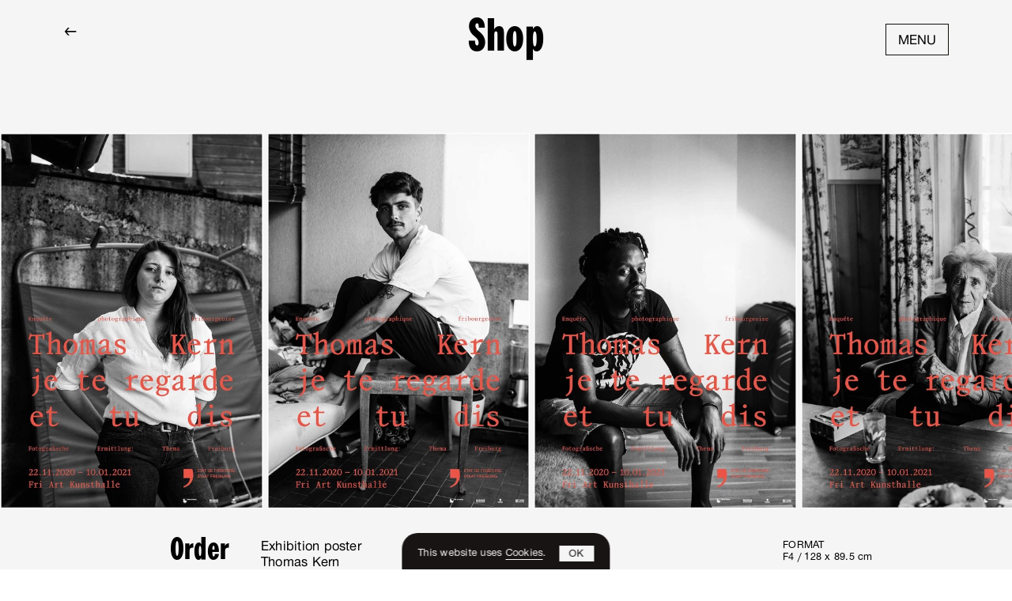

--- FILE ---
content_type: text/html
request_url: https://friart.ch/en/shop/poster-thomas-kern
body_size: 9461
content:
<!DOCTYPE html>
<html lang="en">
<head>
  <meta charset="utf-8">
  <meta name="viewport" content="width=device-width,initial-scale=1.0">
  <meta http-equiv="X-UA-Compatible" content="ie=edge">
  <meta name="apple-mobile-web-app-capable" content="yes">
  <link rel="icon" type="image/png" href="https://friart.ch/assets/media/favicon-96x96.png" sizes="96x96" />
<link rel="icon" type="image/svg+xml" href="https://friart.ch/assets/media/favicon.svg" />
<link rel="shortcut icon" href="https://friart.ch/assets/media/favicon.ico" />
<link rel="apple-touch-icon" sizes="180x180" href="https://friart.ch/assets/media/apple-touch-icon.png" />
<meta name="apple-mobile-web-app-title" content="Friart" />
<link rel="manifest" href="https://friart.ch/assets/media/site.webmanifest" />

<title>Friart – Poster Kern</title>

<meta name="description" content="Thomas Kern, je te regarde et tu dis, 21.11.2020–10.01.2021">

<meta property="og:title" content="Friart – Poster Kern">
<meta property="og:type" content="website" />
<meta property="og:image" content="https://friart.ch/media/pages/shop/poster-kern/890dbf155c-1651139192/friart-posters-thomas-f4-page-1-1200x630-crop.jpg">
<meta property="og:url" content="https://friart.ch/en/shop/poster-thomas-kern">
<meta name="twitter:card" content="summary_large_image">

<meta property="og:description" content="Thomas Kern, je te regarde et tu dis, 21.11.2020–10.01.2021">
<meta property="og:site_name" content="Kunsthalle Friart Fribourg">
  <link rel="preload" as="style" href="/assets/css/main.css?ckcachebust=211D17234508E830C4DF6F47570314A9" />
  <link rel="preload" href="https://friart.ch/assets/fonts/ModernGothicPoster-BoldPoster.woff2" as="font" type="font/woff2" crossorigin>
  <link href="/assets/css/main.css?ckcachebust=211D17234508E830C4DF6F47570314A9" rel="stylesheet">
  <link href="/assets/css/swiper.css?ckcachebust=AD3CFAC8A44A0D31B7A57BB079D214A9" rel="stylesheet">
  <link href="https://cdn.plyr.io/3.7.6/plyr.css" rel="stylesheet">  <link href="/assets/css/plyr.css?ckcachebust=24E6823CF5EB997F5D11D6F0B45C7450" rel="stylesheet">
  <style>:root {--sidebar-color: #020202;--marquee-speed: 55s}</style>
</head>

<body>
  <div hidden id="sprite-plyr"><!--?xml version="1.0" encoding="UTF-8"?--><svg xmlns="http://www.w3.org/2000/svg" xmlns:xlink="http://www.w3.org/1999/xlink"><symbol id="plyr-airplay" viewBox="0 0 18 18"><path d="M16 1H2a1 1 0 00-1 1v10a1 1 0 001 1h3v-2H3V3h12v8h-2v2h3a1 1 0 001-1V2a1 1 0 00-1-1z"></path><path d="M4 17h10l-5-6z"></path></symbol><symbol id="plyr-captions-off" viewBox="0 0 18 18"><path d="M1 1c-.6 0-1 .4-1 1v11c0 .6.4 1 1 1h4.6l2.7 2.7c.2.2.4.3.7.3.3 0 .5-.1.7-.3l2.7-2.7H17c.6 0 1-.4 1-1V2c0-.6-.4-1-1-1H1zm4.52 10.15c1.99 0 3.01-1.32 3.28-2.41l-1.29-.39c-.19.66-.78 1.45-1.99 1.45-1.14 0-2.2-.83-2.2-2.34 0-1.61 1.12-2.37 2.18-2.37 1.23 0 1.78.75 1.95 1.43l1.3-.41C8.47 4.96 7.46 3.76 5.5 3.76c-1.9 0-3.61 1.44-3.61 3.7 0 2.26 1.65 3.69 3.63 3.69zm7.57 0c1.99 0 3.01-1.32 3.28-2.41l-1.29-.39c-.19.66-.78 1.45-1.99 1.45-1.14 0-2.2-.83-2.2-2.34 0-1.61 1.12-2.37 2.18-2.37 1.23 0 1.78.75 1.95 1.43l1.3-.41c-.28-1.15-1.29-2.35-3.25-2.35-1.9 0-3.61 1.44-3.61 3.7 0 2.26 1.65 3.69 3.63 3.69z" fill-rule="evenodd" fill-opacity=".5"></path></symbol><symbol id="plyr-captions-on" viewBox="0 0 18 18"><path d="M1 1c-.6 0-1 .4-1 1v11c0 .6.4 1 1 1h4.6l2.7 2.7c.2.2.4.3.7.3.3 0 .5-.1.7-.3l2.7-2.7H17c.6 0 1-.4 1-1V2c0-.6-.4-1-1-1H1zm4.52 10.15c1.99 0 3.01-1.32 3.28-2.41l-1.29-.39c-.19.66-.78 1.45-1.99 1.45-1.14 0-2.2-.83-2.2-2.34 0-1.61 1.12-2.37 2.18-2.37 1.23 0 1.78.75 1.95 1.43l1.3-.41C8.47 4.96 7.46 3.76 5.5 3.76c-1.9 0-3.61 1.44-3.61 3.7 0 2.26 1.65 3.69 3.63 3.69zm7.57 0c1.99 0 3.01-1.32 3.28-2.41l-1.29-.39c-.19.66-.78 1.45-1.99 1.45-1.14 0-2.2-.83-2.2-2.34 0-1.61 1.12-2.37 2.18-2.37 1.23 0 1.78.75 1.95 1.43l1.3-.41c-.28-1.15-1.29-2.35-3.25-2.35-1.9 0-3.61 1.44-3.61 3.7 0 2.26 1.65 3.69 3.63 3.69z" fill-rule="evenodd"></path></symbol><symbol id="plyr-download" viewBox="0 0 18 18"><path d="M9 13c.3 0 .5-.1.7-.3L15.4 7 14 5.6l-4 4V1H8v8.6l-4-4L2.6 7l5.7 5.7c.2.2.4.3.7.3zm-7 2h14v2H2z"></path></symbol><symbol id="plyr-enter-fullscreen" viewBox="0 0 18 18"><path d="M10 3h3.6l-4 4L11 8.4l4-4V8h2V1h-7zM7 9.6l-4 4V10H1v7h7v-2H4.4l4-4z"></path></symbol><symbol id="plyr-exit-fullscreen" viewBox="0 0 18 18"><path d="M1 12h3.6l-4 4L2 17.4l4-4V17h2v-7H1zM16 .6l-4 4V1h-2v7h7V6h-3.6l4-4z"></path></symbol><symbol id="plyr-fast-forward" viewBox="0 0 18 18"><path d="M7.875 7.171L0 1v16l7.875-6.171V17L18 9 7.875 1z"></path></symbol><symbol id="plyr-logo-vimeo" viewBox="0 0 18 18"><path d="M17 5.3c-.1 1.6-1.2 3.7-3.3 6.4-2.2 2.8-4 4.2-5.5 4.2-.9 0-1.7-.9-2.4-2.6C5 10.9 4.4 6 3 6c-.1 0-.5.3-1.2.8l-.8-1c.8-.7 3.5-3.4 4.7-3.5 1.2-.1 2 .7 2.3 2.5.3 2 .8 6.1 1.8 6.1.9 0 2.5-3.4 2.6-4 .1-.9-.3-1.9-2.3-1.1.8-2.6 2.3-3.8 4.5-3.8 1.7.1 2.5 1.2 2.4 3.3z"></path></symbol><symbol id="plyr-logo-youtube" viewBox="0 0 18 18"><path d="M16.8 5.8c-.2-1.3-.8-2.2-2.2-2.4C12.4 3 9 3 9 3s-3.4 0-5.6.4C2 3.6 1.3 4.5 1.2 5.8 1 7.1 1 9 1 9s0 1.9.2 3.2c.2 1.3.8 2.2 2.2 2.4C5.6 15 9 15 9 15s3.4 0 5.6-.4c1.4-.3 2-1.1 2.2-2.4.2-1.3.2-3.2.2-3.2s0-1.9-.2-3.2zM7 12V6l5 3-5 3z"></path></symbol><symbol id="plyr-muted" viewBox="0 0 18 18"><path d="M3.2 6.5v5.3H0V6.5h3.2zm6.4-4v13L4 11.8V6.5l5.6-4zm1.1 9.3L13.5 9l-2.8-2.8.9-.9 2.8 2.8 2.8-2.8.8.9L15.2 9l2.8 2.8-.9.9-2.8-2.8-2.8 2.8-.8-.9z"/></symbol><symbol id="plyr-pause" viewBox="0 0 18 18"><path d="M-856.885-3722.885h5.7v16h-5.7zM-846.585-3722.885h5.7v16h-5.7z"/><g><path d="M2.515 2.515h4.6v13h-4.6zM10.915 2.515h4.6v13h-4.6z"/></g></symbol><symbol id="plyr-pip" viewBox="0 0 18 18"><path d="M13.293 3.293L7.022 9.564l1.414 1.414 6.271-6.271L17 7V1h-6z"></path><path d="M13 15H3V5h5V3H2a1 1 0 00-1 1v12a1 1 0 001 1h12a1 1 0 001-1v-6h-2v5z"></path></symbol><symbol id="plyr-play" viewBox="0 0 18 18"><path d="M14.8 9 4.2 15.5v-13L14.8 9z"/></symbol><symbol id="plyr-restart" viewBox="0 0 18 18"><path d="M9.7 1.2l.7 6.4 2.1-2.1c1.9 1.9 1.9 5.1 0 7-.9 1-2.2 1.5-3.5 1.5-1.3 0-2.6-.5-3.5-1.5-1.9-1.9-1.9-5.1 0-7 .6-.6 1.4-1.1 2.3-1.3l-.6-1.9C6 2.6 4.9 3.2 4 4.1 1.3 6.8 1.3 11.2 4 14c1.3 1.3 3.1 2 4.9 2 1.9 0 3.6-.7 4.9-2 2.7-2.7 2.7-7.1 0-9.9L16 1.9l-6.3-.7z"></path></symbol><symbol id="plyr-rewind" viewBox="0 0 18 18"><path d="M10.125 1L0 9l10.125 8v-6.171L18 17V1l-7.875 6.171z"></path></symbol><symbol id="plyr-settings" viewBox="0 0 18 18"><path d="M16.135 7.784a2 2 0 01-1.23-2.969c.322-.536.225-.998-.094-1.316l-.31-.31c-.318-.318-.78-.415-1.316-.094a2 2 0 01-2.969-1.23C10.065 1.258 9.669 1 9.219 1h-.438c-.45 0-.845.258-.997.865a2 2 0 01-2.969 1.23c-.536-.322-.999-.225-1.317.093l-.31.31c-.318.318-.415.781-.093 1.317a2 2 0 01-1.23 2.969C1.26 7.935 1 8.33 1 8.781v.438c0 .45.258.845.865.997a2 2 0 011.23 2.969c-.322.536-.225.998.094 1.316l.31.31c.319.319.782.415 1.316.094a2 2 0 012.969 1.23c.151.607.547.865.997.865h.438c.45 0 .845-.258.997-.865a2 2 0 012.969-1.23c.535.321.997.225 1.316-.094l.31-.31c.318-.318.415-.781.094-1.316a2 2 0 011.23-2.969c.607-.151.865-.547.865-.997v-.438c0-.451-.26-.846-.865-.997zM9 12a3 3 0 110-6 3 3 0 010 6z"></path></symbol><symbol id="plyr-volume" viewBox="0 0 18 18"><path d="M12.9 9c0-.9-.3-1.8-1-2.4l-.9.9c.4.4.6.9.6 1.5s-.2 1.1-.6 1.5l.9.9c.6-.6 1-1.5 1-2.4zm2.5 0c0-1.6-.6-3.1-1.7-4.2l-.9.9c.9.9 1.4 2.1 1.4 3.3 0 1.2-.5 2.4-1.4 3.3l.9.9c1.1-1.1 1.7-2.6 1.7-4.2zM18 9c0-2.3-.9-4.4-2.5-6l-.9.9C16 5.3 16.7 7.1 16.7 9s-.8 3.7-2.1 5.1l.9.9c1.6-1.6 2.5-3.7 2.5-6zM3.2 6.5v5.3H0V6.5h3.2zm6.4-4v13L4 11.8V6.5l5.6-4z"/></symbol></svg></div>
    <header x-data="{ open: false }">
    <button @click="open = true" type="button" id="navBtn" class="focus:outline-none text-sm xl:text-tiny 2xl:text-base border antialiased text-white mix-blend-difference hover:bg-black hover:mix-blend-normal hover:text-white fixed z-70 top-4 right-7 md:right-9 xl:top-7 xl:right-17 w-14 h-8 xl:w-17 xl:h-9"><span class="block mx-1 -mb-2">MENU</span></button>
    <nav id="mainNav" x-cloak x-show="open" @click="open = false" x-trap.noscroll.inert="open" @keydown.escape.prevent.stop="open = false" x-transition:enter="transition ease-in-out duration-500" x-transition:enter-start="opacity-0" x-transition:enter-end="opacity-100" x-transition:leave="transition ease-in-out duration-500" x-transition:leave-start="opacity-100" x-transition:leave-end="opacity-0" :class="open && 'active'" role="navigation" aria-modal="true" aria-labelledby="mainNav" class="fixed z-100 bg-white/25 antialiased text-black h-full w-full inset-0 overflow-y-auto">
    <ul id="langNav" data-app-prevent="all" class="fixed top-0 left-1/2 -translate-x-1/2 py-9 lsm:py-5 lg:py-7 flex space-x-16 capitalize font-sans text-sm lg:text-base">
        <li><a  href=https://friart.ch/de/shop/poster-kern hreflang="de">d</a></li>
        <li><a  class="active" href=https://friart.ch/en/shop/poster-thomas-kern hreflang="en">e</a></li>
        <li><a  href=https://friart.ch/fr/shop/poster-kern hreflang="fr">f</a></li>
    </ul>
    <button id="mainNavCloseBtn" tabindex='1' type="button" @click="open = false" class="capitalize font-sans text-sm lg:text-base rotate-45 hidden md:block leading-none fixed top-5 lg:top-0 2xl:top-3 pt-4 right-5 p-5 focus:outline-none">
        <!-- <svg xmlns="http://www.w3.org/2000/svg" width="36.702" height="39.783"><path d="M.59 18.6a1.172 1.172 0 0 1 1.2-1.143h4.563V12.1a3.921 3.921 0 0 1 4.008-3.828h5.604a1.657 1.657 0 0 1 1.129.446l4.72 4.509a1.04 1.04 0 0 1 .329.763 1.1 1.1 0 0 1-1.127 1.079 1.177 1.177 0 0 1-.8-.316l-4.459-4.261H12.58l13.709 13.1h8.036a1.527 1.527 0 1 1 0 3.05h-8.9a1.586 1.586 0 0 1-1.127-.446l-6.368-6.085-6.041 5.753v8.416a1.6 1.6 0 0 1-3.191 0v-9.267a1.55 1.55 0 0 1 .467-1.092l4.806-4.593-5.276-5.039v4.294a1.174 1.174 0 0 1-1.2 1.143h-5.69A1.155 1.155 0 0 1 .59 18.6ZM7.27 6.548a3.065 3.065 0 0 1-3.121 2.986 3.065 3.065 0 0 1-3.124-2.987 3.065 3.065 0 0 1 3.124-2.984A3.064 3.064 0 0 1 7.27 6.547ZM0 0v37.032l2.881 2.752h8.762l-1.266-1.294c-.59-.612-.312-1.342.641-1.624a3.08 3.08 0 0 1 2.8.581l2.291 2.336H30.04l-2.864-2.752v-9.647h7.131a2.29 2.29 0 1 0 0-4.575h-7.131V0Z"/></svg> -->
         ┼
    </button> </button>
    <ul id="innerNav" role="menu" class="flex flex-col justify-center content-center h-full font-display mx-auto text-center text-navigation space-y-1">
                    <li class="xl:mb-3" role="menuitem" id="homeItem"><a class="inline-block" href="https://friart.ch/en">Exhibitions</a></li>
                    <li class="xl:mb-3" role="menuitem" id="agendaItem"><a class="inline-block" href="https://friart.ch/en/agenda">Events</a></li>
                    <li class="xl:mb-3" role="menuitem" id="aboutItem"><a class="inline-block" href="https://friart.ch/en/about">About</a></li>
                    <li class="xl:mb-3" role="menuitem" id="visiteItem"><a class="inline-block" href="https://friart.ch/en/visit">Visit</a></li>
                    <li class="xl:mb-3" role="menuitem" id="mediationItem"><a class="inline-block" href="https://friart.ch/en/mediation">Art education</a></li>
                    <li class="xl:mb-3" role="menuitem" id="shopItem"><a  class="inline-block active" aria-current href="https://friart.ch/en/shop">Shop</a></li>
                    <li class="xl:mb-3" role="menuitem" id="archivesItem"><a class="inline-block" href="https://friart.ch/en/archives">Archives</a></li>
            </ul>
</nav>
<!-- top-4 right-7 md:right-9 xl:top-7 xl:right-17 -->  </header>
  <main data-app="wrapper" data-template="product" data-modal="true">
    <section class="bg-white" data-app="container" data-app-name="product"><div class="flex flex-col text-sm xl:text-tiny 2xl:text-base leading-normal relative z-0">
    <div class="px-7 bg-white pt-17 md:pt-4 xl:pt-7 lg:px-0 mx-auto max-w-m xl:max-w-l">
        <section>
            <a id="returnBtn" href="https://friart.ch/en/shop" class="returnt origin-top-left !text-base font-sans fixed top-4 left-7 md:left-9 xl:top-7 xl:left-17 z-10 focus:outline-none">
    <!-- <svg xmlns="http://www.w3.org/2000/svg" width="36.702" height="39.783"><path d="M.59 18.6a1.172 1.172 0 0 1 1.2-1.143h4.563V12.1a3.921 3.921 0 0 1 4.008-3.828h5.604a1.657 1.657 0 0 1 1.129.446l4.72 4.509a1.04 1.04 0 0 1 .329.763 1.1 1.1 0 0 1-1.127 1.079 1.177 1.177 0 0 1-.8-.316l-4.459-4.261H12.58l13.709 13.1h8.036a1.527 1.527 0 1 1 0 3.05h-8.9a1.586 1.586 0 0 1-1.127-.446l-6.368-6.085-6.041 5.753v8.416a1.6 1.6 0 0 1-3.191 0v-9.267a1.55 1.55 0 0 1 .467-1.092l4.806-4.593-5.276-5.039v4.294a1.174 1.174 0 0 1-1.2 1.143h-5.69A1.155 1.155 0 0 1 .59 18.6ZM7.27 6.548a3.065 3.065 0 0 1-3.121 2.986 3.065 3.065 0 0 1-3.124-2.987 3.065 3.065 0 0 1 3.124-2.984A3.064 3.064 0 0 1 7.27 6.547ZM0 0v37.032l2.881 2.752h8.762l-1.266-1.294c-.59-.612-.312-1.342.641-1.624a3.08 3.08 0 0 1 2.8.581l2.291 2.336H30.04l-2.864-2.752v-9.647h7.131a2.29 2.29 0 1 0 0-4.575h-7.131V0Z"/></svg> -->
    ←
</a>            <h1 class="main-title font-display mx-auto text-center text-xl xl:text-2xl 2xl:text-3xl mb-9 lg:mb-18 max-w-l"><a href="https://friart.ch/en/shop">Shop</a></h1>
        </section>
    </div>
            <section class="mb-4 md:mb-5 xl:mb-9">
            <div class="swiper swiper-flex" data-looped="5">
    <div class="swiper-wrapper">
                        <div class="swiper-slide"><figure class="slide-img--product mx-auto portrait" style="--ratio:0.7">
  <picture>
                  <source media="--hd" type="image/webp" data-srcset="https://friart.ch/media/pages/shop/poster-kern/890dbf155c-1651139192/friart-posters-thomas-f4-page-1-1280x960.webp" />
          <source media="--xsmall-hd" type="image/webp" data-srcset="https://friart.ch/media/pages/shop/poster-kern/890dbf155c-1651139192/friart-posters-thomas-f4-page-1-1024x768.webp" />
          <source media="--xsmall" type="image/webp" data-srcset="https://friart.ch/media/pages/shop/poster-kern/890dbf155c-1651139192/friart-posters-thomas-f4-page-1-768x576.webp" />
          <source media="--hd" type="image/jpg" data-srcset="https://friart.ch/media/pages/shop/poster-kern/890dbf155c-1651139192/friart-posters-thomas-f4-page-1-1280x960.jpg" />
          <source media="--xsmall-hd" type="image/jpg" data-srcset="https://friart.ch/media/pages/shop/poster-kern/890dbf155c-1651139192/friart-posters-thomas-f4-page-1-1024x768.jpg" />
          <source media="--xsmall" type="image/jpg" data-srcset="https://friart.ch/media/pages/shop/poster-kern/890dbf155c-1651139192/friart-posters-thomas-f4-page-1-768x576.jpg" />
        <img class="lazyload" data-expand="200" data-sizes="auto" src="[data-uri]" data-src="https://friart.ch/media/pages/shop/poster-kern/890dbf155c-1651139192/friart_posters_thomas_f4_page_1.jpg" alt="Poster Kern image">
  </picture>
</figure></div>
                            <div class="swiper-slide"><figure class="slide-img--product mx-auto portrait" style="--ratio:0.7">
  <picture>
                  <source media="--hd" type="image/webp" data-srcset="https://friart.ch/media/pages/shop/poster-kern/b003d55688-1651139132/friart-posters-thomas-f4-page-2-1280x960.webp" />
          <source media="--xsmall-hd" type="image/webp" data-srcset="https://friart.ch/media/pages/shop/poster-kern/b003d55688-1651139132/friart-posters-thomas-f4-page-2-1024x768.webp" />
          <source media="--xsmall" type="image/webp" data-srcset="https://friart.ch/media/pages/shop/poster-kern/b003d55688-1651139132/friart-posters-thomas-f4-page-2-768x576.webp" />
          <source media="--hd" type="image/jpg" data-srcset="https://friart.ch/media/pages/shop/poster-kern/b003d55688-1651139132/friart-posters-thomas-f4-page-2-1280x960.jpg" />
          <source media="--xsmall-hd" type="image/jpg" data-srcset="https://friart.ch/media/pages/shop/poster-kern/b003d55688-1651139132/friart-posters-thomas-f4-page-2-1024x768.jpg" />
          <source media="--xsmall" type="image/jpg" data-srcset="https://friart.ch/media/pages/shop/poster-kern/b003d55688-1651139132/friart-posters-thomas-f4-page-2-768x576.jpg" />
        <img class="lazyload" data-expand="200" data-sizes="auto" src="[data-uri]" data-src="https://friart.ch/media/pages/shop/poster-kern/b003d55688-1651139132/friart_posters_thomas_f4_page_2.jpg" alt="Poster Kern image">
  </picture>
</figure></div>
                            <div class="swiper-slide"><figure class="slide-img--product mx-auto portrait" style="--ratio:0.7">
  <picture>
                  <source media="--hd" type="image/webp" data-srcset="https://friart.ch/media/pages/shop/poster-kern/c5555d99db-1651139148/friart-posters-thomas-f4-page-3-1280x960.webp" />
          <source media="--xsmall-hd" type="image/webp" data-srcset="https://friart.ch/media/pages/shop/poster-kern/c5555d99db-1651139148/friart-posters-thomas-f4-page-3-1024x768.webp" />
          <source media="--xsmall" type="image/webp" data-srcset="https://friart.ch/media/pages/shop/poster-kern/c5555d99db-1651139148/friart-posters-thomas-f4-page-3-768x576.webp" />
          <source media="--hd" type="image/jpg" data-srcset="https://friart.ch/media/pages/shop/poster-kern/c5555d99db-1651139148/friart-posters-thomas-f4-page-3-1280x960.jpg" />
          <source media="--xsmall-hd" type="image/jpg" data-srcset="https://friart.ch/media/pages/shop/poster-kern/c5555d99db-1651139148/friart-posters-thomas-f4-page-3-1024x768.jpg" />
          <source media="--xsmall" type="image/jpg" data-srcset="https://friart.ch/media/pages/shop/poster-kern/c5555d99db-1651139148/friart-posters-thomas-f4-page-3-768x576.jpg" />
        <img class="lazyload" data-expand="200" data-sizes="auto" src="[data-uri]" data-src="https://friart.ch/media/pages/shop/poster-kern/c5555d99db-1651139148/friart_posters_thomas_f4_page_3.jpg" alt="Poster Kern image">
  </picture>
</figure></div>
                            <div class="swiper-slide"><figure class="slide-img--product mx-auto portrait" style="--ratio:0.7">
  <picture>
                  <source media="--hd" type="image/webp" data-srcset="https://friart.ch/media/pages/shop/poster-kern/8dbbc53efa-1651139171/friart-posters-thomas-f4-page-5-1280x960.webp" />
          <source media="--xsmall-hd" type="image/webp" data-srcset="https://friart.ch/media/pages/shop/poster-kern/8dbbc53efa-1651139171/friart-posters-thomas-f4-page-5-1024x768.webp" />
          <source media="--xsmall" type="image/webp" data-srcset="https://friart.ch/media/pages/shop/poster-kern/8dbbc53efa-1651139171/friart-posters-thomas-f4-page-5-768x576.webp" />
          <source media="--hd" type="image/jpg" data-srcset="https://friart.ch/media/pages/shop/poster-kern/8dbbc53efa-1651139171/friart-posters-thomas-f4-page-5-1280x960.jpg" />
          <source media="--xsmall-hd" type="image/jpg" data-srcset="https://friart.ch/media/pages/shop/poster-kern/8dbbc53efa-1651139171/friart-posters-thomas-f4-page-5-1024x768.jpg" />
          <source media="--xsmall" type="image/jpg" data-srcset="https://friart.ch/media/pages/shop/poster-kern/8dbbc53efa-1651139171/friart-posters-thomas-f4-page-5-768x576.jpg" />
        <img class="lazyload" data-expand="200" data-sizes="auto" src="[data-uri]" data-src="https://friart.ch/media/pages/shop/poster-kern/8dbbc53efa-1651139171/friart_posters_thomas_f4_page_5.jpg" alt="Poster Kern image">
  </picture>
</figure></div>
                            <div class="swiper-slide"><figure class="slide-img--product mx-auto portrait" style="--ratio:0.7">
  <picture>
                  <source media="--hd" type="image/webp" data-srcset="https://friart.ch/media/pages/shop/poster-kern/5f1d4304ec-1651146112/friart-posters-thomas-f4-page-4-1280x960.webp" />
          <source media="--xsmall-hd" type="image/webp" data-srcset="https://friart.ch/media/pages/shop/poster-kern/5f1d4304ec-1651146112/friart-posters-thomas-f4-page-4-1024x768.webp" />
          <source media="--xsmall" type="image/webp" data-srcset="https://friart.ch/media/pages/shop/poster-kern/5f1d4304ec-1651146112/friart-posters-thomas-f4-page-4-768x576.webp" />
          <source media="--hd" type="image/jpg" data-srcset="https://friart.ch/media/pages/shop/poster-kern/5f1d4304ec-1651146112/friart-posters-thomas-f4-page-4-1280x960.jpg" />
          <source media="--xsmall-hd" type="image/jpg" data-srcset="https://friart.ch/media/pages/shop/poster-kern/5f1d4304ec-1651146112/friart-posters-thomas-f4-page-4-1024x768.jpg" />
          <source media="--xsmall" type="image/jpg" data-srcset="https://friart.ch/media/pages/shop/poster-kern/5f1d4304ec-1651146112/friart-posters-thomas-f4-page-4-768x576.jpg" />
        <img class="lazyload" data-expand="200" data-sizes="auto" src="[data-uri]" data-src="https://friart.ch/media/pages/shop/poster-kern/5f1d4304ec-1651146112/friart_posters_thomas_f4_page_4.jpg" alt="Poster Kern image">
  </picture>
</figure></div>
                </div>
</div>        </section>
        <div class="min-h-screen w-full px-7 md:px-9 bg-white pb-[10rem] lg:pb-[25rem] mx-auto xl:px-0 xl:grid xl:grid-cols-4 xl:gap-x-9">
    <aside class="mb-5 xl:-mt-1.5 xl:col-span-1 xl:flex xl:justify-end font-display text-xl leading-xtight">
        <a href="mailto:&#101;&#100;&#105;&#116;&#105;&#111;&#x6e;&#x73;&#64;&#102;&#114;&#105;&#97;&#114;&#x74;&#x2e;&#x63;&#x68;&#63;&#x73;&#x75;&#x62;&#x6a;&#x65;&#x63;&#x74;&#x3d;&#x4f;&#110;&#108;&#105;&#110;&#101;&#32;&#111;&#x72;&#100;&#x65;&#x72;&#58;&#32;&#xab;&#80;&#111;&#115;&#x74;&#x65;&#x72;&#x20;&#75;&#101;&#114;&#110;&#187;&#x26;&#x62;&#111;&#x64;&#x79;&#61;&#x50;&#114;&#x6f;&#x64;&#x75;&#99;&#x74;&#58;&#37;&#48;&#100;&#x25;&#48;&#x61;&#80;&#x6f;&#x73;&#x74;&#101;&#114;&#x20;&#x4b;&#101;&#x72;&#x6e;&#x25;&#x30;&#100;&#37;&#x30;&#97;&#x25;&#48;&#100;&#x25;&#x30;&#x61;&#x20;&#x50;&#97;&#x67;&#101;&#x3a;&#x25;&#48;&#x64;&#x25;&#x30;&#97;&#104;&#x74;&#116;&#112;&#x73;&#58;&#47;&#47;&#x66;&#x72;&#105;&#x61;&#114;&#116;&#x2e;&#99;&#x68;&#47;&#101;&#x6e;&#47;&#x73;&#104;&#111;&#112;&#x2f;&#112;&#111;&#115;&#x74;&#x65;&#x72;&#x2d;&#x74;&#104;&#x6f;&#109;&#x61;&#x73;&#x2d;&#107;&#101;&#114;&#x6e;&#37;&#48;&#x64;&#37;&#x30;&#97;&#x25;&#48;&#x64;&#37;&#48;&#97;&#8212;&#37;&#48;&#100;&#37;&#x30;&#97;&#70;&#105;&#114;&#x73;&#x74;&#x6e;&#97;&#109;&#101;&#x20;&#x61;&#x6e;&#x64;&#x20;&#x4c;&#97;&#115;&#x74;&#110;&#x61;&#x6d;&#x65;&#58;&#32;&#x25;&#x30;&#100;&#x25;&#48;&#x61;&#x25;&#48;&#100;&#x25;&#x30;&#x61;&#83;&#116;&#x72;&#101;&#101;&#x74;&#32;&#97;&#x6e;&#100;&#x20;&#110;&#117;&#x6d;&#98;&#101;&#x72;&#x3a;&#x20;&#37;&#48;&#100;&#x25;&#48;&#97;&#37;&#48;&#100;&#37;&#x30;&#97;&#x50;&#111;&#x73;&#116;&#x63;&#111;&#100;&#x65;&#x20;&#97;&#110;&#100;&#32;&#116;&#111;&#x77;&#x6e;&#x3a;&#x20;&#x25;&#48;&#x64;&#x25;&#48;&#97;&#x25;&#x30;&#100;&#x25;&#x30;&#x61;&#x43;&#111;&#117;&#110;&#x74;&#x72;&#121;&#x3a;&#x20;&#x25;&#48;&#x64;&#37;&#x30;&#x61;&#37;&#x30;&#x64;&#x25;&#x30;&#97;&#x54;&#101;&#108;&#x2e;&#x3a;&#32;&#37;&#48;&#100;&#37;&#48;&#97;&#x25;&#48;&#x64;&#x25;&#x30;&#x61;&#x2014;&#x25;&#x30;&#100;&#x25;&#48;&#x61;&#83;&#x68;&#x69;&#x70;&#x70;&#x69;&#x6e;&#x67;&#32;&#x63;&#x6f;&#x73;&#x74;&#115;&#32;&#119;&#x69;&#108;&#x6c;&#x20;&#98;&#101;&#32;&#99;&#x68;&#97;&#114;&#x67;&#101;&#x64;&#32;&#x74;&#111;&#32;&#116;&#104;&#x65;&#x20;&#x62;&#x75;&#121;&#x65;&#x72;&#46;" class="w-fit">Order</a>
            </aside>
    <article class="xl:col-span-2 xl:col-start-2 2xl:px-6 space-y-3 lg:space-y-4 xl:space-y-5">
        <h1>Exhibition poster<br>Thomas Kern</h1>
        <div class="max-w-sm xl:max-w-m space-y-3 lg:space-y-4 xl:space-y-5 md:col-span-3">
            <p>Thomas Kern, <em>je te regarde et tu dis</em>, 21.11.2020–10.01.2021</p>                    </div>
    </article>
    <aside class="xl:col-span-1 flex flex-col">
                                    <div class="product-details xl:pr-4 text-xs xl:text-sm max-w-[16rem]">
                    <dl class="mb-3 md:mb-4 xl:mb-5">
                        <dt class="uppercase">Format</dt>
                                                    <dd><p>F4 / 128 x 89.5&#160;cm</p></dd>
                                            </dl>
                </div>
                            <div class="product-details xl:pr-4 text-xs xl:text-sm max-w-[16rem]">
                    <dl class="mb-3 md:mb-4 xl:mb-5">
                        <dt class="uppercase">Price</dt>
                                                    <dd><p>30 CHF</p></dd>
                                            </dl>
                </div>
                        </aside>
    </div></div>
</section>
</main>
<div class="sidebar border-r fixed left-0 top-0 z-50 w-4 md:w-5 xl:w-9 h-screen mix-blend-difference pointer-events-none"></div>
<div class="sidebar border-l fixed right-0 top-0 z-50 w-4 md:w-5 xl:w-9 h-screen mix-blend-difference pointer-events-none"></div>
<footer id="mainFooter" class="relative z-60 bg-black text-white text-xs 3xl:text-sm pl-7 py-7 md:p-7 lg:px-7.5 2xl:px-10 lg:py-9 md:grid md:grid-cols-4 lg:grid-cols-8">
    <div class="space-y-4 mb-20 md:mb-4 md:place-items-start md:space-y-0 md:col-span-2 lg:col-span-3 lg:mb-0 2xl:col-span-2 xl:pl-4 lg:col-start-0 md:order-2 md:gap-x-6 md:flex 2xl:gap-x-6.5">
                    <table class="md:order-2 md:col-span-2 max-w-xxs uppercase">
                                    <tr>
                        <td class="pr-4 md:pr-6 xl:pr-4 2xl:pr-8 whitespace-nowrap">MO+TUE</td>
                        <td class="whitespace-nowrap lg:pr-5 xl:pr-0">Closed</td>
                    </tr>
                                    <tr>
                        <td class="pr-4 md:pr-6 xl:pr-4 2xl:pr-8 whitespace-nowrap">WED+THU+FRI</td>
                        <td class="whitespace-nowrap lg:pr-5 xl:pr-0">12–6pm</td>
                    </tr>
                                    <tr>
                        <td class="pr-4 md:pr-6 xl:pr-4 2xl:pr-8 whitespace-nowrap">SAT+SUN</td>
                        <td class="whitespace-nowrap lg:pr-5 xl:pr-0">1–6pm</td>
                    </tr>
                            </table>
                <div class="w-1/2 sm:w-2/6 max-w-[10rem] md:w-full md:order-1 md:col-span-1">
            <a aria-label="Kunsthalle Friart Fribourg" class="fill-white" href="https://friart.ch/en"><svg xmlns="http://www.w3.org/2000/svg" xml:space="preserve" id="Layer_1" x="0" y="0" style="enable-background:new 0 0 172 94" version="1.1" viewBox="0 0 172 94"><style>.st0{enable-background:new}</style><g class="st0"><path d="M21.7 24.5h-6.6L7.6 13.8l-2.4 2.5v8.2h-5V0h5v10.1L14.6 0h6.6l-10 10.1 10.5 14.4zM35.8 21.9c0 .1-.2.2-.3.5-.2.3-.4.5-.6.7-.7.7-1.5 1.1-2.1 1.4-.7.2-1.5.4-2.4.4-2.7 0-4.5-1-5.4-2.9-.5-1.1-.8-2.6-.8-4.7V6.4H29v10.9c0 1 .1 1.8.4 2.3.4.9 1.3 1.4 2.5 1.4 1.6 0 2.7-.7 3.3-2 .3-.7.5-1.6.5-2.8V6.4h4.8v18.1h-4.6v-2.6zM53.5 9.9c-1.6 0-2.7.7-3.3 2-.3.7-.5 1.6-.5 2.8v9.8H45V6.4h4.6V9c.6-.9 1.2-1.6 1.7-2 1-.7 2.2-1.1 3.7-1.1 1.9 0 3.4.5 4.6 1.5 1.2 1 1.8 2.6 1.8 4.9v12.2h-4.8v-11c0-1-.1-1.7-.4-2.2-.6-1-1.4-1.4-2.7-1.4zM78.2 7.2c1.4.9 2.2 2.5 2.4 4.7h-4.7c-.1-.6-.2-1.1-.5-1.4-.5-.6-1.4-1-2.7-1-1 0-1.8.2-2.2.5-.4.3-.7.7-.7 1.1 0 .5.2.9.7 1.2.5.3 2.1.7 4.9 1.3 1.9.4 3.3 1.1 4.2 2 .9.9 1.4 2 1.4 3.4 0 1.8-.7 3.3-2 4.4-1.3 1.1-3.4 1.7-6.2 1.7-2.8 0-4.9-.6-6.3-1.8-1.4-1.2-2-2.7-2-4.6h4.8c.1.8.3 1.4.6 1.8.6.6 1.7.9 3.3.9.9 0 1.7-.1 2.2-.4s.8-.7.8-1.2-.2-.9-.7-1.2c-.4-.3-2.1-.8-4.9-1.4-2-.5-3.5-1.1-4.3-1.9-.8-.8-1.3-1.8-1.3-3.3 0-1.7.7-3.1 2-4.3 1.3-1.2 3.2-1.8 5.5-1.8 2.4 0 4.2.4 5.7 1.3zM92.9 21.1v3.5l-2.2.1c-2.2.1-3.8-.3-4.6-1.2-.5-.5-.8-1.4-.8-2.5V9.9h-2.5V6.5h2.5v-5H90v5h2.9v3.4H90v9.6c0 .7.1 1.2.3 1.4.2.2.8.3 1.7.3h.5c.1-.1.2-.1.4-.1zM112.3 13.8v10.6h-4.8v-11c0-1-.2-1.8-.5-2.4-.4-.8-1.3-1.3-2.5-1.3-1.3 0-2.2.4-2.8 1.3-.6.8-1 2-1 3.6v9.8H96V.1h4.7v8.6c.7-1.1 1.5-1.8 2.4-2.2.9-.4 1.9-.6 2.8-.6 1.1 0 2.1.2 3 .6s1.7 1 2.2 1.8c.5.7.8 1.4.9 2.1.2.7.3 1.8.3 3.4zM117.4 8.3c1.2-1.6 3.4-2.4 6.4-2.4 2 0 3.7.4 5.3 1.2 1.5.8 2.3 2.3 2.3 4.4v10.4c0 .6.1 1 .3 1.3.2.2.4.4.7.5v.7h-5.1c-.1-.4-.2-.7-.3-1-.1-.3-.1-.7-.1-1.1-.7.7-1.4 1.3-2.3 1.8-1 .6-2.2.9-3.5.9-1.6 0-3-.5-4.1-1.4-1.1-.9-1.6-2.3-1.6-4 0-2.2.9-3.8 2.6-4.8.9-.5 2.3-.9 4.2-1.2l1.6-.2c.9-.1 1.5-.2 1.9-.4.7-.3 1-.7 1-1.3 0-.7-.3-1.3-.8-1.5-.5-.3-1.3-.4-2.3-.4-1.1 0-1.9.3-2.4.8-.3.4-.6 1-.7 1.7h-4.6c.3-1.6.7-2.9 1.5-4zm3.5 12.8c.4.4 1 .5 1.6.5 1 0 2-.3 2.8-.9s1.3-1.7 1.3-3.3v-1.8c-.3.2-.6.3-.9.5-.3.1-.7.2-1.3.3l-1.1.2c-1 .2-1.7.4-2.1.6-.7.4-1.1 1.1-1.1 2 .1.9.4 1.5.8 1.9zM135.7 0h4.7v24.5h-4.7V0zM145.2 0h4.7v24.5h-4.7V0zM170 19.2c-.1 1.1-.7 2.2-1.7 3.3-1.5 1.8-3.7 2.6-6.5 2.6-2.3 0-4.3-.7-6.1-2.2s-2.6-3.9-2.6-7.2c0-3.1.8-5.5 2.4-7.2s3.6-2.5 6.2-2.5c1.5 0 2.9.3 4.1.8 1.2.6 2.2 1.5 3 2.7.7 1.1 1.2 2.3 1.4 3.7.1.8.2 2 .1 3.6h-12.4c.1 1.8.6 3.1 1.7 3.8.7.5 1.4.7 2.4.7s1.8-.3 2.4-.8c.3-.3.6-.7.9-1.2h4.7zm-4.7-5.6c-.1-1.3-.5-2.2-1.1-2.8-.7-.6-1.5-1-2.5-1-1.1 0-1.9.3-2.5 1s-1 1.6-1.1 2.8h7.2z"/></g><g class="st0"><path d="M17.3 34.3H5.1V40h10.7v4.2H5.1v10.3H0V30h17.3v4.3zM29.5 40.7c-1.9 0-3.2.6-3.8 1.9-.4.7-.5 1.8-.5 3.2v8.6h-4.8v-18h4.5v3.2c.7-1.2 1.4-2 1.9-2.5.9-.7 2-1.1 3.5-1.1H30.9v4.8c-.3 0-.6-.1-.8-.1h-.6zM38.5 29.9v4.4h-4.8v-4.4h4.8zm0 6.5v18.1h-4.8V36.4h4.8zM43.7 38.3c1.3-1.6 3.4-2.4 6.4-2.4 2 0 3.7.4 5.3 1.2 1.5.8 2.3 2.3 2.3 4.4v10.4c0 .6.1 1 .3 1.3.2.2.4.4.7.5v.7h-5.1c-.1-.4-.2-.7-.3-1-.1-.3-.1-.7-.1-1.1-.7.7-1.4 1.3-2.3 1.8-1 .6-2.2.9-3.5.9-1.6 0-3-.5-4.1-1.4-1.1-.9-1.6-2.3-1.6-4 0-2.2.9-3.8 2.6-4.8.9-.5 2.3-.9 4.2-1.2l1.6-.2c.9-.1 1.5-.2 1.9-.4.7-.3 1-.7 1-1.3 0-.7-.3-1.3-.8-1.5-.5-.3-1.3-.4-2.3-.4-1.1 0-1.9.3-2.4.8-.3.4-.6 1-.7 1.7h-4.6c.3-1.6.8-2.9 1.5-4zm3.6 12.8c.4.4 1 .5 1.6.5 1 0 2-.3 2.8-.9.9-.6 1.3-1.7 1.3-3.3v-1.8c-.3.2-.6.3-.9.5-.3.1-.7.2-1.3.3l-1.1.2c-1 .2-1.7.4-2.1.6-.7.4-1.1 1.1-1.1 2 .1.9.3 1.5.8 1.9zM71.1 40.7c-1.9 0-3.2.6-3.8 1.9-.4.7-.5 1.8-.5 3.2v8.6H62v-18h4.5v3.2c.7-1.2 1.4-2 1.9-2.5.9-.7 2-1.1 3.5-1.1H72.5v4.8c-.3 0-.6-.1-.8-.1h-.6zM83.5 51.1v3.5l-2.2.1c-2.2.1-3.8-.3-4.6-1.2-.5-.5-.8-1.4-.8-2.5V39.9h-2.5v-3.4h2.5v-5h4.7v5h2.9v3.4h-2.9v9.6c0 .7.1 1.2.3 1.4.2.2.8.3 1.7.3h.5c.1-.1.2-.1.4-.1z"/></g><g class="st0"><path d="M17.3 64.3H5.1V70h10.7v4.2H5.1v10.3H0V60h17.3v4.3zM29.5 70.7c-1.9 0-3.2.6-3.8 1.9-.4.7-.5 1.8-.5 3.2v8.6h-4.8v-18h4.5v3.2c.7-1.2 1.4-2 1.9-2.5.9-.7 2-1.1 3.5-1.1H30.9v4.8c-.3 0-.6-.1-.8-.1h-.6zM38.5 59.9v4.4h-4.8v-4.4h4.8zm0 6.5v18.1h-4.8V66.4h4.8zM52.9 85c-1.5 0-2.7-.3-3.6-.9-.5-.4-1.1-1-1.8-1.9v2.3h-4.6V60h4.7v8.7c.6-.8 1.3-1.5 2-1.9.9-.6 1.9-.8 3.3-.8 2.4 0 4.2.9 5.6 2.6s2 3.9 2 6.6c0 2.8-.7 5.1-2 7S55.3 85 52.9 85zm2.6-9.3c0-1.3-.2-2.3-.5-3.2-.6-1.6-1.8-2.4-3.5-2.4s-2.9.8-3.5 2.3c-.3.8-.5 1.9-.5 3.2 0 1.5.3 2.8 1 3.9.7 1 1.7 1.5 3.1 1.5 1.2 0 2.2-.5 2.8-1.5.7-.9 1.1-2.2 1.1-3.8zM78.9 68.7c1.5 1.9 2.3 4.2 2.3 6.8 0 2.7-.8 4.9-2.3 6.8-1.5 1.9-3.8 2.8-7 2.8-3.1 0-5.4-.9-7-2.8-1.5-1.9-2.3-4.2-2.3-6.8 0-2.6.8-4.9 2.3-6.8s3.8-2.9 7-2.9 5.5 1 7 2.9zM72 69.8c-1.4 0-2.4.5-3.2 1.5-.7 1-1.1 2.4-1.1 4.2s.4 3.2 1.1 4.2 1.8 1.5 3.2 1.5c1.4 0 2.4-.5 3.2-1.5.7-1 1.1-2.4 1.1-4.2s-.4-3.2-1.1-4.2c-.8-1-1.9-1.5-3.2-1.5zM96.2 81.9c0 .1-.2.2-.3.5-.2.3-.4.5-.6.7-.7.7-1.5 1.1-2.1 1.4-.7.2-1.5.4-2.4.4-2.7 0-4.5-1-5.4-2.9-.5-1.1-.8-2.6-.8-4.7V66.4h4.8v10.9c0 1 .1 1.8.4 2.3.4.9 1.3 1.4 2.5 1.4 1.6 0 2.7-.7 3.3-2 .3-.7.5-1.6.5-2.8v-9.8h4.8v18.1h-4.6v-2.6zM114.5 70.7c-1.9 0-3.2.6-3.8 1.9-.4.7-.5 1.8-.5 3.2v8.6h-4.8v-18h4.5v3.2c.7-1.2 1.4-2 1.9-2.5.9-.7 2-1.1 3.5-1.1H115.9v4.8c-.3 0-.6-.1-.8-.1h-.6zM123.7 87.6c.5.4 1.4.6 2.6.6 1.7 0 2.8-.6 3.4-1.7.4-.7.6-2 .6-3.7v-1.2c-.5.8-.9 1.4-1.5 1.7-.9.7-2.2 1.1-3.7 1.1-2.3 0-4.2-.8-5.6-2.4-1.4-1.6-2.1-3.8-2.1-6.6 0-2.7.7-5 2-6.8 1.3-1.8 3.2-2.7 5.7-2.7.9 0 1.7.1 2.4.4 1.2.5 2.1 1.4 2.8 2.6v-2.6h4.6v17.2c0 2.3-.4 4.1-1.2 5.3-1.4 2-3.9 3.1-7.8 3.1-2.3 0-4.2-.5-5.7-1.4s-2.3-2.3-2.4-4.1h5.1c.3.6.5 1 .8 1.2zm-.8-9.3c.6 1.5 1.8 2.3 3.5 2.3 1.1 0 2-.4 2.8-1.3.8-.8 1.1-2.2 1.1-4 0-1.7-.4-3-1.1-3.9s-1.7-1.3-2.9-1.3c-1.7 0-2.8.8-3.4 2.3-.3.8-.5 1.9-.5 3.1 0 1 .2 2 .5 2.8z"/></g></svg></a>
        </div>
    </div>
    <div class="md:col-span-2 lg:col-span-3 lg:col-start-2 2xl:col-start-3 2xl:col-span-2 md:order-1">
        <address class="not-italic uppercase gap-x-6 flex md:justify-end 2xl:justify-start md:pr-6 xl:pr-4 xl:pl-3.5 2xl:gap-x-6.5">
            <div class="address whitespace-nowrap"><a href="https://www.google.com/maps/place/Kunsthalle+Friart+Fribourg/@46.8032628,7.159392,15z/data=!4m5!3m4!1s0x0:0x8186a19a0cea892d!8m2!3d46.8032628!4d7.159392" target="_blank" title="Plan" rel="noopener noreferrer">Petites-Rames 22<br>Case postale 294<br>CH–1701 Fribourg</a></div>
                            <div class="contact whitespace-nowrap">
                    <div><a href="tel:+41263232351">+41 26 323 23 51</a></div>                    <div><a href="mailto:&#105;&#x6e;&#102;&#111;&#x40;&#102;&#114;&#x69;&#97;&#x72;&#116;&#46;&#99;&#104;">&#x69;&#x6e;&#x66;&#x6f;&#64;&#102;&#x72;&#105;&#97;&#x72;&#x74;&#46;&#99;&#104;</a></div>
                    <div><a href="https://friart.ch/en">WWW.FRIART.CH</a></div>
                </div>
                                        <div class="sns truncate">
                <a href="https://www.instagram.com/kunsthallefriartfribourg/" target="_blank" rel="noreferrer">Instagram</a><br><a href="https://www.facebook.com/FriartKunsthalle/" target="_blank" rel="noreferrer">Facebook</a><br><a href="https://www.threads.com/?xmt=AQF0Faljw-pIpGdRDvX1qOp8qd-YViCKbcki90faEZqoiWA" target="_blank" rel="noreferrer">Threads</a>                </div>
                    </address>
    </div>
</footer>
    <div class="whitespace-nowrap fixed bottom-0 z-40 bg-black rounded-t-20 left-1/2 -translate-x-1/2 pt-4 pb-3 px-5 text-white text-sm flex space-x-4 items-center" x-data="cookiesconsent" x-show="open" x-cloak role="dialog" aria-live="polite" aria-label="cookieconsent" aria-describedby="cookieconsent:desc">
        <div><span id="cookieconsent:desc">This website uses <a class="border-b border-white" aria-label="learn more about cookies" tabindex="0" href="https://friart.ch/en/privacy">Cookies</a>.</span></div>
        <button @click="dismiss" aria-label="dismiss cookie message" role="button" tabindex="0" class="text-sm hover:bg-white/75 text-black antialiased bg-white xl:w-auto h-5 px-3 flex items-center"><span class="block mx-1 mt-1.5">OK</span></button>
    </div>
    <script>
        var _paq = window._paq = window._paq || [];
        _paq.push(['trackPageView']);
        _paq.push(['enableLinkTracking']);
        (function() {
            var u = "//stats.friart.ch/";
            _paq.push(['setTrackerUrl', u + 'piwik.php']);
            _paq.push(['setSiteId', '1']);
            var d = document,
                g = d.createElement('script'),
                s = d.getElementsByTagName('script')[0];
            g.async = true;
            g.src = u + 'piwik.js';
            s.parentNode.insertBefore(g, s);
        })();
    </script>
<script>
    window.lazySizesConfig = window.lazySizesConfig || {}, window.lazySizesConfig.init = !1, window.lazySizesConfig.customMedia = {
        "--xsmall": "(max-width: 1024px)",
        "--small": "(min-width: 1024px) and (max-width: 1440px)",
        "--xsmall-hd": "(min-width: 1024px) and (max-width: 1920px)",
        "--medium": "(min-width: 1440px) and (max-width: 1680px)",
        "--medium-hd": "(min-width: 1440px)",
        "--large": "(min-width: 1680px) and (max-width: 1920px)",
        "--hd": "(min-width: 1920px)"
    };
</script>
<script src="/assets/js/vendor.js?ckcachebust=A71DDD3D6EE60CB680A7066522155D60"></script>
<script defer src="/assets/js/app.js?ckcachebust=047A607469AECCB929E781090FDD4C35"></script>
<script defer src="/assets/js/alpine.js?ckcachebust=6E2AEF245F56467C373081F57B6F3801"></script>
<script>
    lazySizes.init()
</script>
</body>

</html><!-- static 2026-01-06T08:18:55+01:00 -->

--- FILE ---
content_type: text/css
request_url: https://friart.ch/assets/css/main.css?ckcachebust=211D17234508E830C4DF6F47570314A9
body_size: 8348
content:
*,:before,:after{box-sizing:border-box;border:0 solid #e5e7eb}:before,:after{--tw-content:""}html{-webkit-text-size-adjust:100%;tab-size:4;font-feature-settings:normal;font-variation-settings:normal;font-family:helvetica_neue_friart,-apple-system,BlinkMacSystemFont,Segoe UI,Helvetica,Arial,sans-serif;line-height:1.5}body{line-height:inherit;margin:0}hr{height:0;color:inherit;border-top-width:1px}abbr:where([title]){-webkit-text-decoration:underline dotted;text-decoration:underline dotted}h1,h2,h3,h4,h5,h6{font-size:inherit;font-weight:inherit}a{color:inherit;-webkit-text-decoration:inherit;text-decoration:inherit}code,kbd,samp,pre{font-family:ui-monospace,SFMono-Regular,Menlo,Monaco,Consolas,Liberation Mono,Courier New,monospace;font-size:1em}small{font-size:80%}sub,sup{vertical-align:baseline;font-size:75%;line-height:0;position:relative}sub{bottom:-.25em}sup{top:-.5em}table{text-indent:0;border-color:inherit;border-collapse:collapse}button,input,optgroup,select,textarea{font-family:inherit;font-size:100%;font-weight:inherit;line-height:inherit;color:inherit;margin:0;padding:0}button,select{text-transform:none}button,[type=button],[type=reset],[type=submit]{-webkit-appearance:button;background-color:#0000;background-image:none}:-moz-focusring{outline:auto}:-moz-ui-invalid{box-shadow:none}progress{vertical-align:baseline}::-webkit-inner-spin-button{height:auto}::-webkit-outer-spin-button{height:auto}[type=search]{-webkit-appearance:textfield;outline-offset:-2px}::-webkit-search-decoration{-webkit-appearance:none}::-webkit-file-upload-button{-webkit-appearance:button;font:inherit}summary{display:list-item}blockquote,dl,dd,h1,h2,h3,h4,h5,h6,hr,figure,p,pre{margin:0}fieldset{margin:0;padding:0}legend{padding:0}ol,ul,menu{margin:0;padding:0;list-style:none}textarea{resize:vertical}input::-moz-placeholder{opacity:1;color:#9ca3af}textarea::-moz-placeholder{opacity:1;color:#9ca3af}input::placeholder,textarea::placeholder{opacity:1;color:#9ca3af}button,[role=button]{cursor:pointer}:disabled{cursor:default}img,svg,video,canvas,audio,iframe,embed,object{vertical-align:middle;display:block}img,video{max-width:100%;height:auto}[hidden]{display:none}*,:before,:after{--tw-border-spacing-x:0;--tw-border-spacing-y:0;--tw-translate-x:0;--tw-translate-y:0;--tw-rotate:0;--tw-skew-x:0;--tw-skew-y:0;--tw-scale-x:1;--tw-scale-y:1;--tw-pan-x: ;--tw-pan-y: ;--tw-pinch-zoom: ;--tw-scroll-snap-strictness:proximity;--tw-ordinal: ;--tw-slashed-zero: ;--tw-numeric-figure: ;--tw-numeric-spacing: ;--tw-numeric-fraction: ;--tw-ring-inset: ;--tw-ring-offset-width:0px;--tw-ring-offset-color:#fff;--tw-ring-color:#3b82f680;--tw-ring-offset-shadow:0 0 #0000;--tw-ring-shadow:0 0 #0000;--tw-shadow:0 0 #0000;--tw-shadow-colored:0 0 #0000;--tw-blur: ;--tw-brightness: ;--tw-contrast: ;--tw-grayscale: ;--tw-hue-rotate: ;--tw-invert: ;--tw-saturate: ;--tw-sepia: ;--tw-drop-shadow: ;--tw-backdrop-blur: ;--tw-backdrop-brightness: ;--tw-backdrop-contrast: ;--tw-backdrop-grayscale: ;--tw-backdrop-hue-rotate: ;--tw-backdrop-invert: ;--tw-backdrop-opacity: ;--tw-backdrop-saturate: ;--tw-backdrop-sepia: }::backdrop{--tw-border-spacing-x:0;--tw-border-spacing-y:0;--tw-translate-x:0;--tw-translate-y:0;--tw-rotate:0;--tw-skew-x:0;--tw-skew-y:0;--tw-scale-x:1;--tw-scale-y:1;--tw-pan-x: ;--tw-pan-y: ;--tw-pinch-zoom: ;--tw-scroll-snap-strictness:proximity;--tw-ordinal: ;--tw-slashed-zero: ;--tw-numeric-figure: ;--tw-numeric-spacing: ;--tw-numeric-fraction: ;--tw-ring-inset: ;--tw-ring-offset-width:0px;--tw-ring-offset-color:#fff;--tw-ring-color:#3b82f680;--tw-ring-offset-shadow:0 0 #0000;--tw-ring-shadow:0 0 #0000;--tw-shadow:0 0 #0000;--tw-shadow-colored:0 0 #0000;--tw-blur: ;--tw-brightness: ;--tw-contrast: ;--tw-grayscale: ;--tw-hue-rotate: ;--tw-invert: ;--tw-saturate: ;--tw-sepia: ;--tw-drop-shadow: ;--tw-backdrop-blur: ;--tw-backdrop-brightness: ;--tw-backdrop-contrast: ;--tw-backdrop-grayscale: ;--tw-backdrop-hue-rotate: ;--tw-backdrop-invert: ;--tw-backdrop-opacity: ;--tw-backdrop-saturate: ;--tw-backdrop-sepia: }.container{width:100%}@media (min-width:640px){.container{max-width:640px}}@media (min-width:768px){.container{max-width:768px}}@media (min-width:1024px){.container{max-width:1024px}}@media (min-width:1280px){.container{max-width:1280px}}@media (min-width:1536px){.container{max-width:1536px}}@media (min-width:2000px){.container{max-width:2000px}}.pointer-events-none{pointer-events:none}.visible{visibility:visible}.collapse{visibility:collapse}.\!static{position:static!important}.static{position:static}.fixed{position:fixed}.absolute{position:absolute}.relative{position:relative}.sticky{position:-webkit-sticky;position:sticky}.inset-0{top:0;bottom:0;left:0;right:0}.bottom-0{bottom:0}.bottom-4{bottom:1rem}.left-0{left:0}.left-1\/2{left:50%}.left-7{left:1.875rem}.right-0{right:0}.right-19{right:6.25rem}.right-5{right:1.25rem}.right-7{right:1.875rem}.top-0{top:0}.top-4{top:1rem}.top-5{top:1.25rem}.z-0{z-index:0}.z-1{z-index:1}.z-10{z-index:10}.z-100{z-index:100}.z-40{z-index:40}.z-5{z-index:5}.z-50{z-index:50}.z-60{z-index:60}.z-70{z-index:70}.z-\[61\]{z-index:61}.-mx-7{margin-left:-1.875rem;margin-right:-1.875rem}.mx-1{margin-left:.15625rem;margin-right:.15625rem}.mx-auto{margin-left:auto;margin-right:auto}.-mb-2{margin-bottom:-.3125rem}.-mt-1{margin-top:-.15625rem}.-mt-2{margin-top:-.3125rem}.mb-20{margin-bottom:7.5rem}.mb-3{margin-bottom:.625rem}.mb-4{margin-bottom:1rem}.mb-5{margin-bottom:1.25rem}.mb-9{margin-bottom:2.5rem}.mb-\[1\.5em\]{margin-bottom:1.5em}.mb-auto{margin-bottom:auto}.ml-7{margin-left:1.875rem}.mr-2{margin-right:.3125rem}.mr-3{margin-right:.625rem}.mr-4{margin-right:1rem}.mr-7{margin-right:1.875rem}.mr-auto{margin-right:auto}.mt-1{margin-top:.15625rem}.mt-1\.5{margin-top:.234375rem}.mt-13{margin-top:3.75rem}.mt-17{margin-top:5rem}.mt-2{margin-top:.3125rem}.mt-4{margin-top:1rem}.mt-7{margin-top:1.875rem}.mt-auto{margin-top:auto}.line-clamp-3{-webkit-line-clamp:3;-webkit-box-orient:vertical;display:-webkit-box;overflow:hidden}.block{display:block}.inline-block{display:inline-block}.inline{display:inline}.flex{display:flex}.table{display:table}.grid{display:grid}.hidden{display:none}.aspect-square{aspect-ratio:1}.aspect-video{aspect-ratio:16/9}.h-10{height:2.8125rem}.h-20{height:7.5rem}.h-4{height:1rem}.h-5{height:1.25rem}.h-8{height:2.1875rem}.h-auto{height:auto}.h-full{height:100%}.h-screen{height:100vh}.max-h-screen{max-height:100vh}.min-h-screen{min-height:100vh}.w-1\/2{width:50%}.w-10{width:2.8125rem}.w-14{width:4.0625rem}.w-4{width:1rem}.w-fit{width:-webkit-fit-content;width:fit-content}.w-full{width:100%}.w-screen{width:100vw}.min-w-0{min-width:0}.min-w-0\.25{min-width:2.1875rem}.min-w-1{min-width:6.25rem}.max-w-\[100vw\]{max-width:100vw}.max-w-\[10rem\]{max-width:10rem}.max-w-\[16rem\]{max-width:16rem}.max-w-full{max-width:100%}.max-w-l{max-width:82.25rem}.max-w-m{max-width:51.51rem}.max-w-sm{max-width:32rem}.max-w-xxs{max-width:15rem}.flex-1{flex:1}.flex-grow{flex-grow:1}.table-fixed{table-layout:fixed}.border-collapse{border-collapse:collapse}.origin-top-left{transform-origin:0 0}.-translate-x-1\/2{--tw-translate-x:-50%;transform:translate(var(--tw-translate-x),var(--tw-translate-y))rotate(var(--tw-rotate))skewX(var(--tw-skew-x))skewY(var(--tw-skew-y))scaleX(var(--tw-scale-x))scaleY(var(--tw-scale-y))}.rotate-45{--tw-rotate:45deg;transform:translate(var(--tw-translate-x),var(--tw-translate-y))rotate(var(--tw-rotate))skewX(var(--tw-skew-x))skewY(var(--tw-skew-y))scaleX(var(--tw-scale-x))scaleY(var(--tw-scale-y))}.scale-100{--tw-scale-x:1;--tw-scale-y:1;transform:translate(var(--tw-translate-x),var(--tw-translate-y))rotate(var(--tw-rotate))skewX(var(--tw-skew-x))skewY(var(--tw-skew-y))scaleX(var(--tw-scale-x))scaleY(var(--tw-scale-y))}.transform{transform:translate(var(--tw-translate-x),var(--tw-translate-y))rotate(var(--tw-rotate))skewX(var(--tw-skew-x))skewY(var(--tw-skew-y))scaleX(var(--tw-scale-x))scaleY(var(--tw-scale-y))}@keyframes pulse{50%{opacity:.5}}.animate-pulse{animation:2s cubic-bezier(.4,0,.6,1) infinite pulse}.cursor-none{cursor:none}.resize{resize:both}.appearance-none{-webkit-appearance:none;appearance:none}.grid-cols-2{grid-template-columns:repeat(2,minmax(0,1fr))}.flex-col{flex-direction:column}.content-center{align-content:center}.items-center{align-items:center}.justify-start{justify-content:flex-start}.justify-center{justify-content:center}.justify-between{justify-content:space-between}.justify-items-end{justify-items:end}.gap-4{gap:1rem}.gap-x-6{-moz-column-gap:1.5rem;column-gap:1.5rem}.gap-x-9{-moz-column-gap:2.5rem;column-gap:2.5rem}.gap-y-9{row-gap:2.5rem}.space-x-16>:not([hidden])~:not([hidden]){--tw-space-x-reverse:0;margin-right:calc(4.6875rem*var(--tw-space-x-reverse));margin-left:calc(4.6875rem*calc(1 - var(--tw-space-x-reverse)))}.space-x-4>:not([hidden])~:not([hidden]){--tw-space-x-reverse:0;margin-right:calc(1rem*var(--tw-space-x-reverse));margin-left:calc(1rem*calc(1 - var(--tw-space-x-reverse)))}.space-y-1>:not([hidden])~:not([hidden]){--tw-space-y-reverse:0;margin-top:calc(.15625rem*calc(1 - var(--tw-space-y-reverse)));margin-bottom:calc(.15625rem*var(--tw-space-y-reverse))}.space-y-13>:not([hidden])~:not([hidden]){--tw-space-y-reverse:0;margin-top:calc(3.75rem*calc(1 - var(--tw-space-y-reverse)));margin-bottom:calc(3.75rem*var(--tw-space-y-reverse))}.space-y-2>:not([hidden])~:not([hidden]){--tw-space-y-reverse:0;margin-top:calc(.3125rem*calc(1 - var(--tw-space-y-reverse)));margin-bottom:calc(.3125rem*var(--tw-space-y-reverse))}.space-y-3>:not([hidden])~:not([hidden]){--tw-space-y-reverse:0;margin-top:calc(.625rem*calc(1 - var(--tw-space-y-reverse)));margin-bottom:calc(.625rem*var(--tw-space-y-reverse))}.space-y-4>:not([hidden])~:not([hidden]){--tw-space-y-reverse:0;margin-top:calc(1rem*calc(1 - var(--tw-space-y-reverse)));margin-bottom:calc(1rem*var(--tw-space-y-reverse))}.space-y-5>:not([hidden])~:not([hidden]){--tw-space-y-reverse:0;margin-top:calc(1.25rem*calc(1 - var(--tw-space-y-reverse)));margin-bottom:calc(1.25rem*var(--tw-space-y-reverse))}.divide-y>:not([hidden])~:not([hidden]){--tw-divide-y-reverse:0;border-top-width:calc(1px*calc(1 - var(--tw-divide-y-reverse)));border-bottom-width:calc(1px*var(--tw-divide-y-reverse))}.divide-y-0>:not([hidden])~:not([hidden]){--tw-divide-y-reverse:0;border-top-width:calc(0px*calc(1 - var(--tw-divide-y-reverse)));border-bottom-width:calc(0px*var(--tw-divide-y-reverse))}.divide-black>:not([hidden])~:not([hidden]){--tw-divide-opacity:1;border-color:rgba(25,20,20,var(--tw-divide-opacity))}.self-start{align-self:flex-start}.overflow-hidden{overflow:hidden}.overflow-y-auto{overflow-y:auto}.overflow-x-hidden{overflow-x:hidden}.scroll-smooth{scroll-behavior:smooth}.truncate{text-overflow:ellipsis;white-space:nowrap;overflow:hidden}.whitespace-nowrap{white-space:nowrap}.rounded{border-radius:.25rem}.rounded-full{border-radius:9999px}.rounded-none{border-radius:0}.rounded-t-20{border-top-left-radius:1.25rem;border-top-right-radius:1.25rem}.border{border-width:1px}.border-y{border-top-width:1px;border-bottom-width:1px}.border-b{border-bottom-width:1px}.border-l{border-left-width:1px}.border-r{border-right-width:1px}.border-t{border-top-width:1px}.border-black{--tw-border-opacity:1;border-color:rgba(25,20,20,var(--tw-border-opacity))}.border-white{--tw-border-opacity:1;border-color:rgba(245,245,245,var(--tw-border-opacity))}.bg-\[\#ff0000\]{--tw-bg-opacity:1;background-color:rgba(255,0,0,var(--tw-bg-opacity))}.bg-black{--tw-bg-opacity:1;background-color:rgba(25,20,20,var(--tw-bg-opacity))}.bg-gray-300{--tw-bg-opacity:1;background-color:rgba(209,213,219,var(--tw-bg-opacity))}.bg-orangesignal{--tw-bg-opacity:1;background-color:rgba(255,59,0,var(--tw-bg-opacity))}.bg-transparent{background-color:#0000}.bg-white{--tw-bg-opacity:1;background-color:rgba(245,245,245,var(--tw-bg-opacity))}.bg-white\/25{background-color:#f5f5f540}.bg-opacity-50{--tw-bg-opacity:.5}.fill-white{fill:#f5f5f5}.object-cover{-o-object-fit:cover;object-fit:cover}.p-4{padding:1rem}.p-5{padding:1.25rem}.p-7{padding:1.875rem}.px-12{padding-left:3.4375rem;padding-right:3.4375rem}.px-3{padding-left:.625rem;padding-right:.625rem}.px-4{padding-left:1rem;padding-right:1rem}.px-5{padding-left:1.25rem;padding-right:1.25rem}.px-7{padding-left:1.875rem;padding-right:1.875rem}.py-13{padding-top:3.75rem;padding-bottom:3.75rem}.py-2{padding-top:.3125rem;padding-bottom:.3125rem}.py-3{padding-top:.625rem;padding-bottom:.625rem}.py-4{padding-top:1rem;padding-bottom:1rem}.py-5{padding-top:1.25rem;padding-bottom:1.25rem}.py-6{padding-top:1.5rem;padding-bottom:1.5rem}.py-7{padding-top:1.875rem;padding-bottom:1.875rem}.py-9{padding-top:2.5rem;padding-bottom:2.5rem}.pb-13{padding-bottom:3.75rem}.pb-17{padding-bottom:5rem}.pb-2{padding-bottom:.3125rem}.pb-21{padding-bottom:10rem}.pb-3{padding-bottom:.625rem}.pb-\[10rem\]{padding-bottom:10rem}.pl-7{padding-left:1.875rem}.pr-4{padding-right:1rem}.pt-17{padding-top:5rem}.pt-2{padding-top:.3125rem}.pt-4{padding-top:1rem}.text-left{text-align:left}.text-center{text-align:center}.font-display{font-family:ModernGothic-Poster,sans-serif}.font-sans{font-family:helvetica_neue_friart,-apple-system,BlinkMacSystemFont,Segoe UI,Helvetica,Arial,sans-serif}.\!text-base{letter-spacing:.008em!important;font-size:1.25rem!important;line-height:1.3!important}.text-3xl{font-size:4.5rem;line-height:.96}.text-navigation{font-size:max(2.5rem,min(1.05rem + 5.98vh,6.5rem));line-height:.96}.text-sm{letter-spacing:.02em;font-size:.8rem;line-height:1.2}.text-xl{font-size:2.5rem;line-height:.96}.text-xs{letter-spacing:.009em;font-size:.6875rem;line-height:1.25}.uppercase{text-transform:uppercase}.lowercase{text-transform:lowercase}.capitalize{text-transform:capitalize}.italic{font-style:italic}.not-italic{font-style:normal}.leading-none{line-height:1}.leading-normal{line-height:1.3}.leading-xtight{line-height:.9}.tracking-wide{letter-spacing:.025em}.text-black{--tw-text-opacity:1;color:rgba(25,20,20,var(--tw-text-opacity))}.text-gray-400{--tw-text-opacity:1;color:rgba(156,163,175,var(--tw-text-opacity))}.text-gray-500{--tw-text-opacity:1;color:rgba(107,114,128,var(--tw-text-opacity))}.text-white{--tw-text-opacity:1;color:rgba(245,245,245,var(--tw-text-opacity))}.underline{-webkit-text-decoration-line:underline;text-decoration-line:underline}.underline-offset-2{text-underline-offset:2px}.antialiased{-webkit-font-smoothing:antialiased;-moz-osx-font-smoothing:grayscale}.opacity-0{opacity:0}.opacity-100{opacity:1}.mix-blend-difference{mix-blend-mode:difference}.filter{filter:var(--tw-blur)var(--tw-brightness)var(--tw-contrast)var(--tw-grayscale)var(--tw-hue-rotate)var(--tw-invert)var(--tw-saturate)var(--tw-sepia)var(--tw-drop-shadow)}.transition{transition-property:color,background-color,border-color,-webkit-text-decoration-color,text-decoration-color,fill,stroke,opacity,box-shadow,transform,filter,-webkit-backdrop-filter,backdrop-filter;transition-duration:.15s;transition-timing-function:cubic-bezier(.4,0,.2,1)}.transition-colors{transition-property:color,background-color,border-color,-webkit-text-decoration-color,text-decoration-color,fill,stroke;transition-duration:.15s;transition-timing-function:cubic-bezier(.4,0,.2,1)}.transition-transform{transition-property:transform;transition-duration:.15s;transition-timing-function:cubic-bezier(.4,0,.2,1)}.duration-500{transition-duration:.5s}.ease-in-out{transition-timing-function:cubic-bezier(.4,0,.2,1)}@font-face{font-family:helvetica_neue_friart;src:url(../fonts/FRIART-Italic.woff2)format("woff2"),url(../fonts/FRIART-Italic.woff)format("woff");font-weight:400;font-style:italic;font-display:swap}@font-face{font-family:helvetica_neue_friart;src:url(../fonts/FRIART-Roman.woff2)format("woff2"),url(../fonts/FRIART-Roman.woff)format("woff");font-weight:400;font-style:normal;font-display:swap}@font-face{font-family:ModernGothic-Poster;src:url(../fonts/ModernGothicPoster-BoldPoster.woff2)format("woff2"),url(../fonts/ModernGothicPoster-BoldPoster.woff)format("woff");font-weight:400;font-style:normal;font-display:swap}html{font-variant-ligatures:common-ligatures discretionary-ligatures contextual;-moz-osx-font-smoothing:greyscale;-webkit-font-smoothing:antialiased;font-feature-settings:"dlig","liga","calt","case"}@media (min-width:2000px){html{font-size:calc(.45vw + .71rem)}}b,strong{font-weight:400}.loading *,.loading{pointer-events:none;cursor:progress!important}[x-cloak]{display:none}#returnBtn path{fill:#000}#returnBtn svg{pointer-events:none}button{-webkit-user-select:none;user-select:none}img.lazyload:not([src]){visibility:hidden}img[data-sizes=auto]{width:100%;display:block}.lazyload,.lazyloading{opacity:0}.lazyloaded{opacity:1;transition:opacity .3s}img{-webkit-user-select:none;user-select:none}.main-title{margin-top:-.15em}table td{vertical-align:text-top;padding:0}.bg-gray-300 .swiper-media{background-color:#0000}.block-type-live{height:0;position:relative}.block-type-live iframe{width:100%;height:100%;position:absolute;top:0;bottom:0;left:0;right:0}.swiper-figcaption~button.block-type-live iframe{width:50%;height:0;padding-top:66.6667%}.block-type-live iframe{box-sizing:border-box}.block-type-embed .aspect-video iframe{width:100%;height:auto;aspect-ratio:inherit}.block:not(.block-type-annexe)>:not([hidden])~:not([hidden]){--tw-space-y-reverse:0;margin-top:calc(.625rem*calc(1 - var(--tw-space-y-reverse)));margin-bottom:calc(.625rem*var(--tw-space-y-reverse))}@media (min-width:768px){.block:not(.block-type-annexe)>:not([hidden])~:not([hidden]){--tw-space-y-reverse:0;margin-top:calc(1rem*calc(1 - var(--tw-space-y-reverse)));margin-bottom:calc(1rem*var(--tw-space-y-reverse))}}@media (min-width:1280px){.block:not(.block-type-annexe)>:not([hidden])~:not([hidden]){--tw-space-y-reverse:0;margin-top:calc(1.25rem*calc(1 - var(--tw-space-y-reverse)));margin-bottom:calc(1.25rem*var(--tw-space-y-reverse))}}.block-type-structure table tr td:last-child{padding-left:.625rem}.block-type-video iframe{aspect-ratio:16/9;width:100%}.block-type-embed .block-type-video iframe iframe{width:100%;height:auto;aspect-ratio:inherit}.block-type-vimeofriart .plyr__poster{background-size:cover}.vimeo-block .plyr--video,.vimeo-block .plyr_poster,.vimeo-block .plyr__video-wrapper{background:0 0!important}.aspect-sd{aspect-ratio:4/3}@media (min-width:1024px){.block-type-structure table tr td:last-child{padding-left:1.5rem}}.block-type-text p{letter-spacing:.005em}.block-type-text h2,.block-type-structure h2{margin-bottom:-.825em!important}.block-type-text a,article p a{--tw-border-opacity:1;border-bottom-width:1px;border-color:rgba(25,20,20,var(--tw-border-opacity))}.press-content ul>li,.block-type-annexet ul>li{display:flex}.press-content ul li:before,.block-type-annexe ul li:before{content:"— "}.blocks .block-type-annexe:last-child{margin-top:2.5rem!important}@media (min-width:768px){.blocks .block-type-annexe:last-child{margin-top:5rem!important}}.hero-img img{-o-object-fit:cover;object-fit:cover;width:100%;height:100%}.swiper-figcaption~button.hero-img img{width:50%;height:0;padding-top:66.6667%}.hero-contain img{-o-object-fit:contain;object-fit:contain}.cover-embed iframe{min-width:100%;min-height:100%;transform:translate(-50%,-50%);width:355.556vh!important;height:200vh!important;position:absolute!important;top:50%!important;left:50%!important}@media (orientation:portrait){.cover-embed iframe{width:200vh!important;height:355.556vh!important}.cover-embed .plyr__video-embed__container{padding-bottom:100vh!important;transform:none!important}.cover-embed .plyr__poster{background-size:cover}}.cover-embed .plyr__video-embed{aspect-ratio:unset!important}.cover-video video{-o-object-fit:cover;object-fit:cover;-o-object-position:50% 50%;object-position:50% 50%;width:100%;height:100%;position:absolute}.cover-video .plyr__poster{background-size:cover}.marquee{--offset:7.5rem;--move-initial:calc(-25% + var(--offset));--move-final:calc(-50% + var(--offset));position:relative;overflow:hidden}@media (min-width:1024px){.marquee{--offset:9rem}}@media (min-width:1280px){.marquee{--offset:20rem}}.marquee__inner{width:-webkit-fit-content;width:fit-content;transform:translate3d(var(--move-initial),0,0);animation:marquee var(--marquee-speed,18s)linear infinite;animation-play-state:running;display:flex;position:relative}.marquee p{-webkit-backface-visibility:hidden;backface-visibility:hidden;white-space:nowrap;margin-top:-.25em;padding:0;transform:translateZ(0)}@-moz-document url-prefix(){.marquee p{margin-top:.15em}}.marquee span{white-space:nowrap;padding:0;display:inline-block}.marquee p:not(:last-child) span:not(:last-child):before,.marquee p span:last-child:before{content:" ";white-space:pre}.marquee:hover .marquee__inner{animation-play-state:paused}@keyframes marquee{0%{transform:translate3d(var(--move-initial),0,0)}to{transform:translate3d(var(--move-final),0,0)}}.ratio{width:100%;position:relative}.ratio-product:before{content:"";padding-top:146.667%;display:block}.ratio-product picture{justify-content:center;align-items:center;width:100%;height:100%;display:flex;position:absolute;top:0;left:0}.ratio-product img{-o-object-fit:contain;object-fit:contain;width:100%;height:100%}.aspect-3\/4{height:0;padding-top:75%;position:relative;overflow:hidden}.aspect-3\/4 picture{width:100%;height:100%;position:absolute;top:0;bottom:0;left:0;right:0}.swiper-figcaption~button.aspect-3\/4 picture{width:50%;height:0;padding-top:66.6667%}.aspect-post{aspect-ratio:auto 4/3}.aspect-ratio-box:before{content:"";float:left;width:1px;height:0;margin-left:-1px;padding-top:66.6667%}.aspect-ratio-box:after{content:"";clear:both;display:table}.picture-box{width:100%;height:0;padding-top:66.6667%;display:block;position:relative;overflow:hidden}.picture-box:not(.block-type-annexe)>:not([hidden])~:not([hidden]){--tw-space-y-reverse:0;margin-top:calc(.625rem*calc(1 - var(--tw-space-y-reverse)));margin-bottom:calc(.625rem*var(--tw-space-y-reverse))}@media (min-width:768px){.picture-box:not(.block-type-annexe)>:not([hidden])~:not([hidden]){--tw-space-y-reverse:0;margin-top:calc(1rem*calc(1 - var(--tw-space-y-reverse)));margin-bottom:calc(1rem*var(--tw-space-y-reverse))}}@media (min-width:1280px){.picture-box:not(.block-type-annexe)>:not([hidden])~:not([hidden]){--tw-space-y-reverse:0;margin-top:calc(1.25rem*calc(1 - var(--tw-space-y-reverse)));margin-bottom:calc(1.25rem*var(--tw-space-y-reverse))}}.picture-box img{-o-object-fit:cover;object-fit:cover;width:100%;height:100%;position:absolute;top:0;bottom:0;left:0;right:0;margin:0 auto!important}.swiper-figcaption~button.picture-box img{width:50%;height:0;padding-top:66.6667%}.picture-box img.portrait,.picture-box img.square{-o-object-fit:contain;object-fit:contain;-o-object-position:left;object-position:left;width:100%;height:100%}.swiper-figcaption~button.picture-box img.portrait,.swiper-figcaption~button .picture-box img.square{width:50%;height:0;padding-top:66.6667%}.swiper-flex .swiper-wrapper{align-items:center}.swiper-product .swiper-slide{width:auto;margin:0 .15625rem}.swiper-button{mix-blend-mode:difference;overflow:hidden}.swiper-slide-next,.swiper-slide-prev{cursor:pointer}.arrow{pointer-events:none;--tw-translate-y:-50%;transform:translate(var(--tw-translate-x),var(--tw-translate-y))rotate(var(--tw-rotate))skewX(var(--tw-skew-x))skewY(var(--tw-skew-y))scaleX(var(--tw-scale-x))scaleY(var(--tw-scale-y));-webkit-user-select:none;user-select:none;letter-spacing:.008em;--tw-text-opacity:1;color:rgba(245,245,245,var(--tw-text-opacity));opacity:0;font-size:1.25rem;line-height:1.3;transition-property:opacity;transition-duration:.15s;transition-timing-function:cubic-bezier(.4,0,.2,1);display:inline-block;position:absolute;top:50%;left:0}.swiper-button-next .arrow{left:auto;right:0}.swiper-figcaption~button.h-full{width:50%;height:0;padding-top:66.6667%}@media (hover:hover){.swiper-button:hover .arrow{opacity:1}}@media not all and (hover:hover){.swiper-button .arrow{opacity:1;margin-left:.625rem;margin-right:.625rem}}.swiper-media{--tw-bg-opacity:1;background-color:rgba(245,245,245,var(--tw-bg-opacity))}.swiper-flex .swiper-slide{flex-shrink:1!important}.swiper-pagination-current:after,.swiper-pagination-total:before{content:" "}.swiper-slide{-webkit-backface-visibility:hidden;-webkit-transform:translate(0,0)}.swiper-wrapper{-webkit-transform-style:preserve-3d}.slide-img{width:calc(28vh*var(--ratio));height:28vh}.slide-img img{height:100%}@media (min-width:768px){.slide-img{width:calc(50vh*var(--ratio));height:50vh}}@media (min-width:1024px){.slide-img{width:calc(94vh*var(--ratio));height:94vh}@media (orientation:portrait){.slide-img{width:calc(50vh*var(--ratio));height:50vh}}}@media (min-width:1024px) and (max-aspect-ratio:3/2){.slide-img{width:calc(75vh*var(--ratio));height:75vh}}@media only screen and (min-device-width:320px) and (max-device-width:960px) and (orientation:landscape){.slide-img{width:calc(96vh*var(--ratio));height:96vh}}.clamp p{display:inline}.slide-img--product{width:calc(28vh*var(--ratio));height:28vh}.slide-img--product img{height:100%}@media (min-width:768px){.slide-img--product{width:calc(28vh*var(--ratio));height:28vh}}@media (min-width:1024px){.slide-img--product{width:calc(66vh*var(--ratio));height:66vh}}figcaption{letter-spacing:.025em;--tw-text-opacity:1;color:rgba(156,163,175,var(--tw-text-opacity));margin-top:.3125rem;font-size:.6875rem;line-height:1.25}em{line-height:1}.gallery-section .swiper-slide{overflow:hidden}.gallery-section figcaption{padding-left:1.875rem}.stretched-link:after{content:"";pointer-events:auto;z-index:10;background-color:#0000;position:absolute;top:0;bottom:0;left:0;right:0}.boxes li:before{content:"";background-image:url("data:image/svg+xml,%3C%3Fxml version='1.0' encoding='UTF-8'%3F%3E%3Csvg id='a' xmlns='http://www.w3.org/2000/svg' viewBox='0 0 14 14'%3E%3Cpath d='M14,14H0V0H14V14ZM1.25,12.75H12.75V1.25H1.25V12.75Z'/%3E%3C/svg%3E");width:.625rem;height:.625rem;margin-right:.25rem;display:inline-block}.group{position:relative}.group:not(:last-child):after{content:"";background-color:#191414;width:150vw;height:1px;position:absolute;bottom:2.5rem;left:50%;transform:translate(-50%)}.group:last-child article{padding-bottom:0!important}@media (min-width:1280px){.boxes li:before{width:1rem;height:1rem;margin-right:.5rem}}.boxes li.active:before{background-image:url("data:image/svg+xml,%3C%3Fxml version='1.0' encoding='UTF-8'%3F%3E%3Csvg id='a' xmlns='http://www.w3.org/2000/svg' viewBox='0 0 14 14'%3E%3Cpolygon points='11.86542 1.25 2.13373 1.25 6.99976 6.11548 11.86542 1.25' fill='none'/%3E%3Cpolygon points='6.11548 6.99969 1.25 2.13403 1.25 11.86499 6.11548 6.99969' fill='none'/%3E%3Cpolygon points='6.99976 7.88397 2.13354 12.75 11.8656 12.75 6.99976 7.88397' fill='none'/%3E%3Cpolygon points='7.88409 6.99969 12.75 11.86505 12.75 2.13397 7.88409 6.99969' fill='none'/%3E%3Cpath d='M0,0V14H14V0H0ZM6.11548,6.99969L1.25,11.86499V2.13403L6.11548,6.99969ZM2.13373,1.25H11.86542L6.99976,6.11548,2.13373,1.25ZM6.99976,7.88397l4.86584,4.86603H2.13354L6.99976,7.88397Zm.88434-.88428L12.75,2.13397V11.86505L7.88409,6.99969Z'/%3E%3C/svg%3E")}.boxes li{flex-flow:wrap;align-items:baseline;display:flex;position:relative}#bankImage figcaption{text-align:center}.sound-js.active .sound-off{display:inline-block!important}.sound-js.active .sound-on,.play-js.active .play-on{display:none!important}.play-js.active .play-off{display:inline-block!important}#mainNav{-webkit-backdrop-filter:blur(10px)brightness(110%);backdrop-filter:blur(10px)brightness(110%)}#innerNav .active:after,#langNav .active:after{content:"";background-color:currentColor;width:100%;height:4px;display:inline-block;position:absolute;bottom:-.075em;left:0}#langNav .active:after{width:calc(100% + .25em);height:1px;bottom:-.1em;left:50%;transform:translate(-50%)}.scrollspy a,#innerNav a,#langNav a{position:relative}.scrollspy .active:after{content:"";--tw-bg-opacity:1;background-color:rgba(25,20,20,var(--tw-bg-opacity));width:100%;height:1px;display:inline-block;position:absolute;bottom:-.1em;left:0}.plyr--video{width:100%;height:100%}.swiper-figcaption~button.plyr--video{width:50%;height:0;padding-top:66.6667%}.swiper-figcaption{width:100%;height:0;padding-top:66.6667%}.swiper-figcaption:before{content:"";width:100%;height:100%;position:absolute;top:0;left:0}.sidebar{background-color:var(--sidebar-color,#fff)}.sidebar.border-r{border-right-color:var(--sidebar-color,#fff);background-color:#0000}.sidebar.border-l{border-left-color:var(--sidebar-color,#fff);background-color:#0000}main[data-modal=true]~#mainFooter{display:none}.address{text-align-last:justify}.placeholder\:text-black\/50::placeholder{color:#19141480}.odd\:bg-\[\#FF3B00\]:nth-child(odd){--tw-bg-opacity:1;background-color:rgba(255,59,0,var(--tw-bg-opacity))}.hover\:bg-black:hover{--tw-bg-opacity:1;background-color:rgba(25,20,20,var(--tw-bg-opacity))}.hover\:bg-black\/75:hover{background-color:#191414bf}.hover\:bg-white\/75:hover{background-color:#f5f5f5bf}.hover\:text-white:hover{--tw-text-opacity:1;color:rgba(245,245,245,var(--tw-text-opacity))}.hover\:mix-blend-normal:hover{mix-blend-mode:normal}.focus\:outline-none:focus{outline-offset:2px;outline:2px solid #0000}@media (min-width:640px){.sm\:w-2\/6{width:33.3333%}}@media (min-width:768px){.md\:sticky{position:-webkit-sticky;position:sticky}.md\:-right-12{right:-3.4375rem}.md\:left-9{left:2.5rem}.md\:right-19{right:6.25rem}.md\:right-19\.5{right:7rem}.md\:right-9{right:2.5rem}.md\:top-0{top:0}.md\:z-10{z-index:10}.md\:order-1{order:1}.md\:order-2{order:2}.md\:col-span-1{grid-column:span 1/span 1}.md\:col-span-2{grid-column:span 2/span 2}.md\:col-span-3{grid-column:span 3/span 3}.md\:col-start-2{grid-column-start:2}.md\:mx-9{margin-left:2.5rem;margin-right:2.5rem}.md\:mb-4{margin-bottom:1rem}.md\:mb-5{margin-bottom:1.25rem}.md\:ml-9{margin-left:2.5rem}.md\:mt-0{margin-top:0}.md\:mt-5{margin-top:1.25rem}.md\:mt-9{margin-top:2.5rem}.md\:line-clamp-2{-webkit-line-clamp:2;-webkit-box-orient:vertical;display:-webkit-box;overflow:hidden}.md\:block{display:block}.md\:flex{display:flex}.md\:grid{display:grid}.md\:hidden{display:none}.md\:w-1\/2{width:50%}.md\:w-20{width:7.5rem}.md\:w-5{width:1.25rem}.md\:w-full{width:100%}.md\:min-w-1\/2{min-width:50%}.md\:max-w-m{max-width:51.51rem}.md\:max-w-s{max-width:26.5rem}.md\:max-w-sm{max-width:32rem}.md\:max-w-xl{max-width:36rem}.md\:grid-cols-2{grid-template-columns:repeat(2,minmax(0,1fr))}.md\:grid-cols-4{grid-template-columns:repeat(4,minmax(0,1fr))}.md\:flex-row{flex-direction:row}.md\:place-items-start{place-items:start}.md\:justify-start{justify-content:flex-start}.md\:justify-end{justify-content:flex-end}.md\:gap-5{gap:1.25rem}.md\:gap-9{gap:2.5rem}.md\:gap-x-17{-moz-column-gap:5rem;column-gap:5rem}.md\:gap-x-6{-moz-column-gap:1.5rem;column-gap:1.5rem}.md\:gap-y-15{row-gap:4.375rem}.md\:space-y-0>:not([hidden])~:not([hidden]){--tw-space-y-reverse:0;margin-top:calc(0px*calc(1 - var(--tw-space-y-reverse)));margin-bottom:calc(0px*var(--tw-space-y-reverse))}.md\:space-y-4>:not([hidden])~:not([hidden]){--tw-space-y-reverse:0;margin-top:calc(1rem*calc(1 - var(--tw-space-y-reverse)));margin-bottom:calc(1rem*var(--tw-space-y-reverse))}.md\:p-7{padding:1.875rem}.md\:px-19{padding-left:6.25rem;padding-right:6.25rem}.md\:px-3{padding-left:.625rem;padding-right:.625rem}.md\:px-9{padding-left:2.5rem;padding-right:2.5rem}.md\:py-5{padding-top:1.25rem;padding-bottom:1.25rem}.md\:py-9{padding-top:2.5rem;padding-bottom:2.5rem}.md\:pl-0{padding-left:0}.md\:pl-5{padding-left:1.25rem}.md\:pl-8{padding-left:2.1875rem}.md\:pl-9{padding-left:2.5rem}.md\:pr-0{padding-right:0}.md\:pr-13{padding-right:3.75rem}.md\:pr-19{padding-right:6.25rem}.md\:pr-6{padding-right:1.5rem}.md\:pr-7{padding-right:1.875rem}.md\:pt-15{padding-top:4.375rem}.md\:pt-4{padding-top:1rem}}@media (min-width:1024px){.lg\:fixed{position:fixed}.lg\:absolute{position:absolute}.lg\:sticky{position:-webkit-sticky;position:sticky}.lg\:bottom-0{bottom:0}.lg\:top-0{top:0}.lg\:top-\[4\.15rem\]{top:4.15rem}.lg\:z-5{z-index:5}.lg\:col-span-3{grid-column:span 3/span 3}.lg\:col-start-2{grid-column-start:2}.lg\:-ml-21{margin-left:-10rem}.lg\:-mr-17{margin-right:-5rem}.lg\:mb-0{margin-bottom:0}.lg\:mb-18{margin-bottom:5.625rem}.lg\:ml-18{margin-left:5.625rem}.lg\:mt-20{margin-top:7.5rem}.lg\:line-clamp-1{-webkit-line-clamp:1;-webkit-box-orient:vertical;display:-webkit-box;overflow:hidden}.lg\:line-clamp-none{-webkit-line-clamp:none;-webkit-box-orient:horizontal;display:block;overflow:visible}.lg\:block{display:block}.lg\:flex{display:flex}.lg\:grid{display:grid}.lg\:h-\[9\.5375rem\]{height:9.5375rem}.lg\:w-1\/3{width:33.3333%}.lg\:w-full{width:100%}.lg\:max-w-4xl{max-width:56rem}.lg\:origin-bottom-left{transform-origin:0 100%}.lg\:translate-x-6{--tw-translate-x:1.5rem;transform:translate(var(--tw-translate-x),var(--tw-translate-y))rotate(var(--tw-rotate))skewX(var(--tw-skew-x))skewY(var(--tw-skew-y))scaleX(var(--tw-scale-x))scaleY(var(--tw-scale-y))}.lg\:translate-x-6\.5{--tw-translate-x:1.75rem;transform:translate(var(--tw-translate-x),var(--tw-translate-y))rotate(var(--tw-rotate))skewX(var(--tw-skew-x))skewY(var(--tw-skew-y))scaleX(var(--tw-scale-x))scaleY(var(--tw-scale-y))}.lg\:-rotate-90{--tw-rotate:-90deg;transform:translate(var(--tw-translate-x),var(--tw-translate-y))rotate(var(--tw-rotate))skewX(var(--tw-skew-x))skewY(var(--tw-skew-y))scaleX(var(--tw-scale-x))scaleY(var(--tw-scale-y))}.lg\:grid-cols-2{grid-template-columns:repeat(2,minmax(0,1fr))}.lg\:grid-cols-3{grid-template-columns:repeat(3,minmax(0,1fr))}.lg\:grid-cols-8{grid-template-columns:repeat(8,minmax(0,1fr))}.lg\:gap-9{gap:2.5rem}.lg\:space-x-1>:not([hidden])~:not([hidden]){--tw-space-x-reverse:0;margin-right:calc(.15625rem*var(--tw-space-x-reverse));margin-left:calc(.15625rem*calc(1 - var(--tw-space-x-reverse)))}.lg\:space-x-6>:not([hidden])~:not([hidden]){--tw-space-x-reverse:0;margin-right:calc(1.5rem*var(--tw-space-x-reverse));margin-left:calc(1.5rem*calc(1 - var(--tw-space-x-reverse)))}.lg\:space-y-0>:not([hidden])~:not([hidden]){--tw-space-y-reverse:0;margin-top:calc(0px*calc(1 - var(--tw-space-y-reverse)));margin-bottom:calc(0px*var(--tw-space-y-reverse))}.lg\:space-y-20>:not([hidden])~:not([hidden]){--tw-space-y-reverse:0;margin-top:calc(7.5rem*calc(1 - var(--tw-space-y-reverse)));margin-bottom:calc(7.5rem*var(--tw-space-y-reverse))}.lg\:space-y-4>:not([hidden])~:not([hidden]){--tw-space-y-reverse:0;margin-top:calc(1rem*calc(1 - var(--tw-space-y-reverse)));margin-bottom:calc(1rem*var(--tw-space-y-reverse))}.lg\:px-0{padding-left:0;padding-right:0}.lg\:px-18{padding-left:5.625rem;padding-right:5.625rem}.lg\:px-7{padding-left:1.875rem;padding-right:1.875rem}.lg\:px-7\.5{padding-left:2rem;padding-right:2rem}.lg\:px-\[2\.5rem\]{padding-left:2.5rem;padding-right:2.5rem}.lg\:py-20{padding-top:7.5rem;padding-bottom:7.5rem}.lg\:py-6{padding-top:1.5rem;padding-bottom:1.5rem}.lg\:py-7{padding-top:1.875rem;padding-bottom:1.875rem}.lg\:py-9{padding-top:2.5rem;padding-bottom:2.5rem}.lg\:pb-0{padding-bottom:0}.lg\:pb-20{padding-bottom:7.5rem}.lg\:pb-9{padding-bottom:2.5rem}.lg\:pb-\[25rem\]{padding-bottom:25rem}.lg\:pr-19{padding-right:6.25rem}.lg\:pr-5{padding-right:1.25rem}.lg\:pt-4{padding-top:1rem}.lg\:pt-5{padding-top:1.25rem}.lg\:text-base{letter-spacing:.008em;font-size:1.25rem;line-height:1.3}}@media (min-width:1280px){.xl\:-right-17{right:-5rem}.xl\:bottom-7{bottom:1.875rem}.xl\:left-17{left:5rem}.xl\:right-17{right:5rem}.xl\:right-21{right:10rem}.xl\:right-21\.5{right:10.5rem}.xl\:top-5{top:1.25rem}.xl\:top-7{top:1.875rem}.xl\:top-\[6\.45rem\]{top:6.45rem}.xl\:col-span-1{grid-column:span 1/span 1}.xl\:col-span-2{grid-column:span 2/span 2}.xl\:col-start-2{grid-column-start:2}.xl\:mx-auto{margin-left:auto;margin-right:auto}.xl\:-mt-1{margin-top:-.15625rem}.xl\:-mt-1\.5{margin-top:-.234375rem}.xl\:mb-3{margin-bottom:.625rem}.xl\:mb-5{margin-bottom:1.25rem}.xl\:mb-9{margin-bottom:2.5rem}.xl\:ml-17{margin-left:5rem}.xl\:ml-21{margin-left:10rem}.xl\:mr-17{margin-right:5rem}.xl\:mt-17{margin-top:5rem}.xl\:mt-9{margin-top:2.5rem}.xl\:line-clamp-2{-webkit-line-clamp:2;-webkit-box-orient:vertical;display:-webkit-box;overflow:hidden}.xl\:flex{display:flex}.xl\:grid{display:grid}.xl\:h-9{height:2.5rem}.xl\:h-\[10\.465rem\]{height:10.465rem}.xl\:w-17{width:5rem}.xl\:w-9{width:2.5rem}.xl\:w-auto{width:auto}.xl\:w-full{width:100%}.xl\:min-w-0{min-width:0}.xl\:min-w-0\.5{min-width:2.5rem}.xl\:max-w-l{max-width:82.25rem}.xl\:max-w-m{max-width:51.51rem}.xl\:max-w-none{max-width:none}.xl\:grid-cols-4{grid-template-columns:repeat(4,minmax(0,1fr))}.xl\:justify-end{justify-content:flex-end}.xl\:gap-x-23{-moz-column-gap:11.25rem;column-gap:11.25rem}.xl\:gap-x-9{-moz-column-gap:2.5rem;column-gap:2.5rem}.xl\:gap-y-19{row-gap:6.25rem}.xl\:space-x-0>:not([hidden])~:not([hidden]){--tw-space-x-reverse:0;margin-right:calc(0px*var(--tw-space-x-reverse));margin-left:calc(0px*calc(1 - var(--tw-space-x-reverse)))}.xl\:space-y-5>:not([hidden])~:not([hidden]){--tw-space-y-reverse:0;margin-top:calc(1.25rem*calc(1 - var(--tw-space-y-reverse)));margin-bottom:calc(1.25rem*var(--tw-space-y-reverse))}.xl\:px-0{padding-left:0;padding-right:0}.xl\:px-17{padding-left:5rem;padding-right:5rem}.xl\:px-20{padding-left:7.5rem;padding-right:7.5rem}.xl\:px-7{padding-left:1.875rem;padding-right:1.875rem}.xl\:px-7\.5{padding-left:2rem;padding-right:2rem}.xl\:py-17{padding-top:5rem;padding-bottom:5rem}.xl\:py-9{padding-top:2.5rem;padding-bottom:2.5rem}.xl\:pb-7{padding-bottom:1.875rem}.xl\:pl-17{padding-left:5rem}.xl\:pl-3{padding-left:.625rem}.xl\:pl-3\.5{padding-left:.75rem}.xl\:pl-4{padding-left:1rem}.xl\:pl-9{padding-left:2.5rem}.xl\:pr-0{padding-right:0}.xl\:pr-21{padding-right:10rem}.xl\:pr-4{padding-right:1rem}.xl\:pt-7{padding-top:1.875rem}.xl\:text-2xl{font-size:3.75rem;line-height:.96}.xl\:text-sm{letter-spacing:.02em;font-size:.8rem;line-height:1.2}.xl\:text-tiny{letter-spacing:.014em;font-size:1.025rem;line-height:1.25}.xl\:text-black{--tw-text-opacity:1;color:rgba(25,20,20,var(--tw-text-opacity))}}@media (min-width:1536px){.\32 xl\:top-3{top:.625rem}.\32 xl\:top-\[6\.785rem\]{top:6.785rem}.\32 xl\:col-span-2{grid-column:span 2/span 2}.\32 xl\:col-start-3{grid-column-start:3}.\32 xl\:line-clamp-3{-webkit-line-clamp:3;-webkit-box-orient:vertical;display:-webkit-box;overflow:hidden}.\32 xl\:line-clamp-none{-webkit-line-clamp:none;-webkit-box-orient:horizontal;display:block;overflow:visible}.\32 xl\:h-auto{height:auto}.\32 xl\:max-w-m{max-width:51.51rem}.\32 xl\:justify-start{justify-content:flex-start}.\32 xl\:gap-x-6{-moz-column-gap:1.5rem;column-gap:1.5rem}.\32 xl\:gap-x-6\.5{-moz-column-gap:1.75rem;column-gap:1.75rem}.\32 xl\:px-0{padding-left:0;padding-right:0}.\32 xl\:px-10{padding-left:2.8125rem;padding-right:2.8125rem}.\32 xl\:px-6{padding-left:1.5rem;padding-right:1.5rem}.\32 xl\:px-7{padding-left:1.875rem;padding-right:1.875rem}.\32 xl\:pr-8{padding-right:2.1875rem}.\32 xl\:text-3xl{font-size:4.5rem;line-height:.96}.\32 xl\:text-base{letter-spacing:.008em;font-size:1.25rem;line-height:1.3}}@media (orientation:landscape) and (max-height:1024px){.lsm\:py-5{padding-top:1.25rem;padding-bottom:1.25rem}}@media (hover:hover){.hovering\:hover\:scale-105:hover{--tw-scale-x:1.05;--tw-scale-y:1.05;transform:translate(var(--tw-translate-x),var(--tw-translate-y))rotate(var(--tw-rotate))skewX(var(--tw-skew-x))skewY(var(--tw-skew-y))scaleX(var(--tw-scale-x))scaleY(var(--tw-scale-y))}.hovering\:hover\:border-white:hover{--tw-border-opacity:1;border-color:rgba(245,245,245,var(--tw-border-opacity))}.hovering\:hover\:bg-black:hover{--tw-bg-opacity:1;background-color:rgba(25,20,20,var(--tw-bg-opacity))}.hovering\:hover\:text-white:hover{--tw-text-opacity:1;color:rgba(245,245,245,var(--tw-text-opacity))}}@media (min-width:2000px){.\33 xl\:text-sm{letter-spacing:.02em;font-size:.8rem;line-height:1.2}}@media (orientation:portrait){.portrait\:block{display:block}.portrait\:hidden{display:none}}@media (orientation:landscape){.landscape\:block{display:block}.landscape\:hidden{display:none}}

--- FILE ---
content_type: text/css
request_url: https://friart.ch/assets/css/plyr.css?ckcachebust=24E6823CF5EB997F5D11D6F0B45C7450
body_size: 541
content:
:root{--plyr-color-main:#191414;--plyr-badge-border-radius:0px;--plyr-control-icon-size:20px;--plyr-control-spacing:13px;--plyr-control-radius:0px;--plyr-control-toggle-checked-background:rgba(0, 0, 0, 0);--plyr-menu-radius:0px;--plyr-progress-loading-size:16px;--plyr-range-thumb-height:16px;--plyr-font-size-bas:16px;--plyr-font-size-small:12px;--plyr-font-size-large:20px;--plyr-font-size-xlarge:20px;--plyr-line-height:1.25;--plyr-font-smoothing:true;--plyr-range-track-height:2px;--plyr-range-thumb-active-shadow-width:0px;--plyr-video-controls-background:rgba(245, 245, 245, .99);--plyr-video-control-color:var(--plyr-color-main);--plyr-range-thumb-background:var(--plyr-color-main);--plyr-video-progress-buffered-background:hsl(0, 0%, 87%);--plyr-menu-shadow:0 0px 0px rgba(0, 0, 0, 0);--plyr-range-thumb-shadow:0 0px 0px rgba(0, 0, 0, 0), 0 0 0 0px rgba(0, 0, 0, 0);--plyr-audio-control-background-hover:#f5f5f5}.plyr__progress__buffer{border-radius:var(--plyr-control-radius, 0px)}.plyr--audio .plyr__controls,.plyr--video .plyr__controls{padding:4px;color:var(--plyr-color-main)}.plyr--audio .plyr__controls,.plyr__control--overlaid{background-color:transparent}.plyr__control svg{fill:var(--plyr-color-main)}.plyr__control:hover svg{fill:var(--plyr-audio-control-background-hover)}.plyr--video .plyr--stopped .plyr__controls,.plyr--video .plyr__control--overlaid svg,.slide-img .plyr--stopped .plyr__controls{display:none}.plyr__control--overlaid{color:#fff;opacity:1;padding:0;text-transform:uppercase;mix-blend-mode:difference}.plyr__control--overlaid .plyr__sr-only{font-size:.8rem;line-height:1;letter-spacing:.04em;border-bottom:1px solid #fff!important;height:auto!important;width:auto!important;clip:unset!important;top:50%;left:50%;transform:translate(-50%,-50%)}@media only screen and (min-width:1280px){.plyr__control--overlaid .plyr__sr-only{font-size:1.25rem;line-height:1;letter-spacing:.04em}}.plyr--video{-webkit-user-select:none;-moz-user-select:none;user-select:none}button span svg{height:100%}

--- FILE ---
content_type: application/javascript
request_url: https://friart.ch/assets/js/vendor.js?ckcachebust=A71DDD3D6EE60CB680A7066522155D60
body_size: 3264
content:
!function(){"use strict";var e;e={exports:{}},function(t,a){var n=function(e,t,a){var n,i;if(function(){var t,a={lazyClass:"lazyload",loadedClass:"lazyloaded",loadingClass:"lazyloading",preloadClass:"lazypreload",errorClass:"lazyerror",autosizesClass:"lazyautosizes",fastLoadedClass:"ls-is-cached",iframeLoadMode:0,srcAttr:"data-src",srcsetAttr:"data-srcset",sizesAttr:"data-sizes",minSize:40,customMedia:{},init:!0,expFactor:1.5,hFac:.8,loadMode:2,loadHidden:!0,ricTimeout:0,throttleDelay:125};for(t in i=e.lazySizesConfig||e.lazysizesConfig||{},a)t in i||(i[t]=a[t])}(),!t||!t.getElementsByClassName)return{init:function(){},cfg:i,noSupport:!0};var s,o,r,l,c,d,u,f,m,z,h,y,v,g,p,C,b,A,E,_,w,M,N,L,x,W,S,B,T,F,R,D,k,H,O,P,q,I,U,j,G,J,K,Q,V,X=t.documentElement,Y=e.HTMLPictureElement,Z="addEventListener",ee="getAttribute",te=e[Z].bind(e),ae=e.setTimeout,ne=e.requestAnimationFrame||ae,ie=e.requestIdleCallback,se=/^picture$/i,oe=["load","error","lazyincluded","_lazyloaded"],re={},le=Array.prototype.forEach,ce=function(e,t){return re[t]||(re[t]=new RegExp("(\\s|^)"+t+"(\\s|$)")),re[t].test(e[ee]("class")||"")&&re[t]},de=function(e,t){ce(e,t)||e.setAttribute("class",(e[ee]("class")||"").trim()+" "+t)},ue=function(e,t){var a;(a=ce(e,t))&&e.setAttribute("class",(e[ee]("class")||"").replace(a," "))},fe=function(e,t,a){var n=a?Z:"removeEventListener";a&&fe(e,t),oe.forEach((function(a){e[n](a,t)}))},me=function(e,a,i,s,o){var r=t.createEvent("Event");return i||(i={}),i.instance=n,r.initEvent(a,!s,!o),r.detail=i,e.dispatchEvent(r),r},ze=function(t,a){var n;!Y&&(n=e.picturefill||i.pf)?(a&&a.src&&!t[ee]("srcset")&&t.setAttribute("srcset",a.src),n({reevaluate:!0,elements:[t]})):a&&a.src&&(t.src=a.src)},he=function(e,t){return(getComputedStyle(e,null)||{})[t]},ye=function(e,t,a){for(a=a||e.offsetWidth;a<i.minSize&&t&&!e._lazysizesWidth;)a=t.offsetWidth,t=t.parentNode;return a},ve=(J=[],K=G=[],Q=function(){var e=K;for(K=G.length?J:G,U=!0,j=!1;e.length;)e.shift()();U=!1},V=function(e,a){U&&!a?e.apply(this,arguments):(K.push(e),j||(j=!0,(t.hidden?ae:ne)(Q)))},V._lsFlush=Q,V),ge=function(e,t){return t?function(){ve(e)}:function(){var t=this,a=arguments;ve((function(){e.apply(t,a)}))}},pe=function(e){var t,n=0,s=i.throttleDelay,o=i.ricTimeout,r=function(){t=!1,n=a.now(),e()},l=ie&&o>49?function(){ie(r,{timeout:o}),o!==i.ricTimeout&&(o=i.ricTimeout)}:ge((function(){ae(r)}),!0);return function(e){var i;(e=!0===e)&&(o=33),t||(t=!0,(i=s-(a.now()-n))<0&&(i=0),e||i<9?l():ae(l,i))}},Ce=function(e){var t,n,i=99,s=function(){t=null,e()},o=function(){var e=a.now()-n;e<i?ae(o,i-e):(ie||s)(s)};return function(){n=a.now(),t||(t=ae(o,i))}},be=(b=/^img$/i,A=/^iframe$/i,E="onscroll"in e&&!/(gle|ing)bot/.test(navigator.userAgent),_=0,w=0,M=0,N=-1,L=function(e){M--,(!e||M<0||!e.target)&&(M=0)},x=function(e){return null==C&&(C="hidden"==he(t.body,"visibility")),C||!("hidden"==he(e.parentNode,"visibility")&&"hidden"==he(e,"visibility"))},W=function(e,a){var n,i=e,s=x(e);for(y-=a,p+=a,v-=a,g+=a;s&&(i=i.offsetParent)&&i!=t.body&&i!=X;)(s=(he(i,"opacity")||1)>0)&&"visible"!=he(i,"overflow")&&(n=i.getBoundingClientRect(),s=g>n.left&&v<n.right&&p>n.top-1&&y<n.bottom+1);return s},B=pe(S=function(){var e,a,s,o,r,l,u,m,b,A,L,S,B=n.elements;if((f=i.loadMode)&&M<8&&(e=B.length)){for(a=0,N++;a<e;a++)if(B[a]&&!B[a]._lazyRace)if(!E||n.prematureUnveil&&n.prematureUnveil(B[a]))O(B[a]);else if((m=B[a][ee]("data-expand"))&&(l=1*m)||(l=w),A||(A=!i.expand||i.expand<1?X.clientHeight>500&&X.clientWidth>500?500:370:i.expand,n._defEx=A,L=A*i.expFactor,S=i.hFac,C=null,w<L&&M<1&&N>2&&f>2&&!t.hidden?(w=L,N=0):w=f>1&&N>1&&M<6?A:_),b!==l&&(z=innerWidth+l*S,h=innerHeight+l,u=-1*l,b=l),s=B[a].getBoundingClientRect(),(p=s.bottom)>=u&&(y=s.top)<=h&&(g=s.right)>=u*S&&(v=s.left)<=z&&(p||g||v||y)&&(i.loadHidden||x(B[a]))&&(d&&M<3&&!m&&(f<3||N<4)||W(B[a],l))){if(O(B[a]),r=!0,M>9)break}else!r&&d&&!o&&M<4&&N<4&&f>2&&(c[0]||i.preloadAfterLoad)&&(c[0]||!m&&(p||g||v||y||"auto"!=B[a][ee](i.sizesAttr)))&&(o=c[0]||B[a]);o&&!r&&O(o)}}),F=ge(T=function(e){var t=e.target;t._lazyCache?delete t._lazyCache:(L(e),de(t,i.loadedClass),ue(t,i.loadingClass),fe(t,R),me(t,"lazyloaded"))}),R=function(e){F({target:e.target})},D=function(e,t){var a=e.getAttribute("data-load-mode")||i.iframeLoadMode;0==a?e.contentWindow.location.replace(t):1==a&&(e.src=t)},k=function(e){var t,a=e[ee](i.srcsetAttr);(t=i.customMedia[e[ee]("data-media")||e[ee]("media")])&&e.setAttribute("media",t),a&&e.setAttribute("srcset",a)},H=ge((function(e,t,a,n,s){var o,r,l,c,d,f;(d=me(e,"lazybeforeunveil",t)).defaultPrevented||(n&&(a?de(e,i.autosizesClass):e.setAttribute("sizes",n)),r=e[ee](i.srcsetAttr),o=e[ee](i.srcAttr),s&&(c=(l=e.parentNode)&&se.test(l.nodeName||"")),f=t.firesLoad||"src"in e&&(r||o||c),d={target:e},de(e,i.loadingClass),f&&(clearTimeout(u),u=ae(L,2500),fe(e,R,!0)),c&&le.call(l.getElementsByTagName("source"),k),r?e.setAttribute("srcset",r):o&&!c&&(A.test(e.nodeName)?D(e,o):e.src=o),s&&(r||c)&&ze(e,{src:o})),e._lazyRace&&delete e._lazyRace,ue(e,i.lazyClass),ve((function(){var t=e.complete&&e.naturalWidth>1;f&&!t||(t&&de(e,i.fastLoadedClass),T(d),e._lazyCache=!0,ae((function(){"_lazyCache"in e&&delete e._lazyCache}),9)),"lazy"==e.loading&&M--}),!0)})),O=function(e){if(!e._lazyRace){var t,a=b.test(e.nodeName),n=a&&(e[ee](i.sizesAttr)||e[ee]("sizes")),s="auto"==n;(!s&&d||!a||!e[ee]("src")&&!e.srcset||e.complete||ce(e,i.errorClass)||!ce(e,i.lazyClass))&&(t=me(e,"lazyunveilread").detail,s&&Ae.updateElem(e,!0,e.offsetWidth),e._lazyRace=!0,M++,H(e,t,s,n,a))}},P=Ce((function(){i.loadMode=3,B()})),I=function(){d||(a.now()-m<999?ae(I,999):(d=!0,i.loadMode=3,B(),te("scroll",q,!0)))},{_:function(){m=a.now(),n.elements=t.getElementsByClassName(i.lazyClass),c=t.getElementsByClassName(i.lazyClass+" "+i.preloadClass),te("scroll",B,!0),te("resize",B,!0),te("pageshow",(function(e){if(e.persisted){var a=t.querySelectorAll("."+i.loadingClass);a.length&&a.forEach&&ne((function(){a.forEach((function(e){e.complete&&O(e)}))}))}})),e.MutationObserver?new MutationObserver(B).observe(X,{childList:!0,subtree:!0,attributes:!0}):(X[Z]("DOMNodeInserted",B,!0),X[Z]("DOMAttrModified",B,!0),setInterval(B,999)),te("hashchange",B,!0),["focus","mouseover","click","load","transitionend","animationend"].forEach((function(e){t[Z](e,B,!0)})),/d$|^c/.test(t.readyState)?I():(te("load",I),t[Z]("DOMContentLoaded",B),ae(I,2e4)),n.elements.length?(S(),ve._lsFlush()):B()},checkElems:B,unveil:O,_aLSL:q=function(){3==i.loadMode&&(i.loadMode=2),P()}}),Ae=(o=ge((function(e,t,a,n){var i,s,o;if(e._lazysizesWidth=n,n+="px",e.setAttribute("sizes",n),se.test(t.nodeName||""))for(s=0,o=(i=t.getElementsByTagName("source")).length;s<o;s++)i[s].setAttribute("sizes",n);a.detail.dataAttr||ze(e,a.detail)})),r=function(e,t,a){var n,i=e.parentNode;i&&(a=ye(e,i,a),(n=me(e,"lazybeforesizes",{width:a,dataAttr:!!t})).defaultPrevented||(a=n.detail.width)&&a!==e._lazysizesWidth&&o(e,i,n,a))},{_:function(){s=t.getElementsByClassName(i.autosizesClass),te("resize",l)},checkElems:l=Ce((function(){var e,t=s.length;if(t)for(e=0;e<t;e++)r(s[e])})),updateElem:r}),Ee=function(){!Ee.i&&t.getElementsByClassName&&(Ee.i=!0,Ae._(),be._())};return ae((function(){i.init&&Ee()})),n={cfg:i,autoSizer:Ae,loader:be,init:Ee,uP:ze,aC:de,rC:ue,hC:ce,fire:me,gW:ye,rAF:ve}}(t,t.document,Date);t.lazySizes=n,e.exports&&(e.exports=n)}("undefined"!=typeof window?window:{})}();